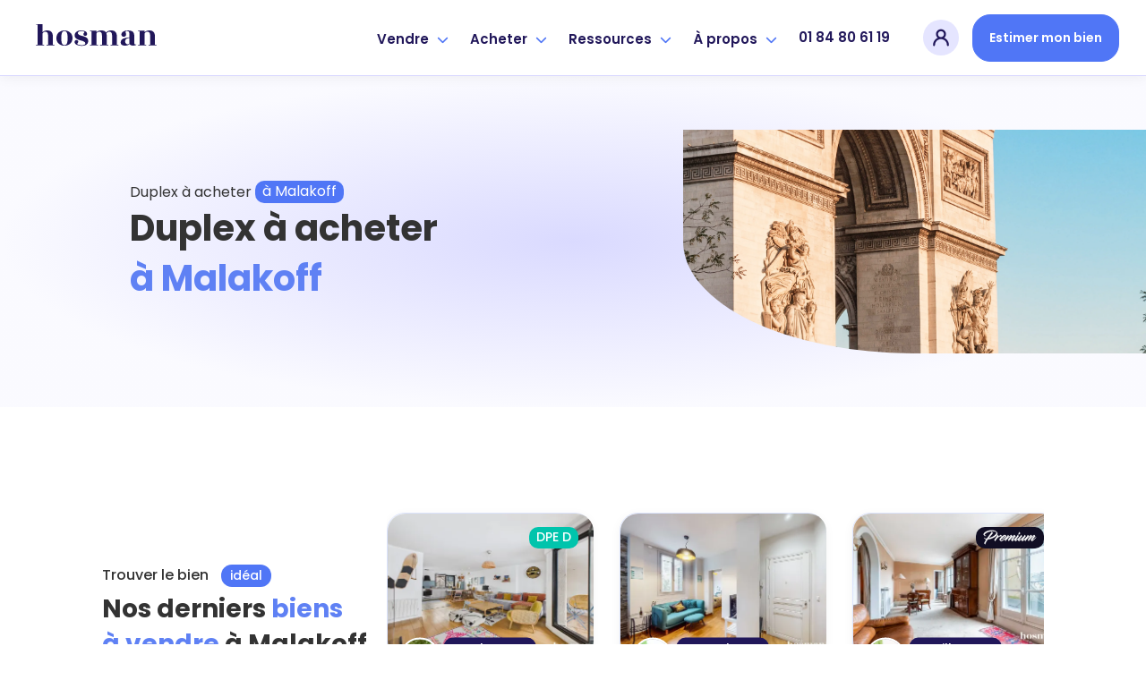

--- FILE ---
content_type: text/html; charset=utf-8
request_url: https://www.hosman.co/t/achat-duplex-malakoff
body_size: 41979
content:
<!DOCTYPE html> <html lang=fr> <head> <script>
  window.addEventListener('load', function() {
    (function (w, d, s, l, i) {
      w[l] = w[l] || [];
      w[l].push({ 'gtm.start': new Date().getTime(), event: 'gtm.js' });
      var f = d.getElementsByTagName(s)[0], j = d.createElement(s), dl = l != 'dataLayer' ? '&l=' + l : '';
      j.async = true;
      j.src = 'https://www.googletagmanager.com/gtm.js?id=' + i + dl;
      f.parentNode.insertBefore(j, f);
    })(window, document, 'script', 'dataLayer', 'GTM-NGQZT4X');
  });
</script> <meta charset=UTF-8> <meta name=viewport content='width=device-width, initial-scale=1, maximum-scale=1, shrink-to-fit=no'> <title>Achat duplex à Malakoff : trouvez votre futur logement en ligne.</title> <meta name=description content="Découvrez Hosman, l'agence immobilière innovante à Malakoff. Frais réduits fixe, estimation gratuite en 5 minutes et accompagnement par nos experts dédiés."> <meta name=robots content="index, follow"> <meta property='og:title' content="Achat duplex à Malakoff : trouvez votre futur logement en ligne."/> <meta property='og:type' content=website /> <meta property='og:url' content="https://www.hosman.co/t/achat-duplex-malakoff"/> <meta property='og:image' content="https://www.hosman.co/assets/meta-image-d05336dda2c4fb40c318d3d09fb40a9df76fa64d8db023eab988444520f22b28.jpg"/> <meta property='og:description' content="Découvrez Hosman, l'agence immobilière innovante à Malakoff. Frais réduits fixe, estimation gratuite en 5 minutes et accompagnement par nos experts dédiés."/> <meta property='og:site_name' content="Achat duplex à Malakoff : trouvez votre futur logement en ligne."/> <meta name='twitter:card' content=summary_large_image> <meta name='twitter:site' content="@hosman_co"> <meta name='twitter:title' content="Achat duplex à Malakoff : trouvez votre futur logement en ligne."> <meta name='twitter:description' content="Découvrez Hosman, l'agence immobilière innovante à Malakoff. Frais réduits fixe, estimation gratuite en 5 minutes et accompagnement par nos experts dédiés."> <meta name='twitter:creator' content="@hosman_co"> <meta name='twitter:image:src' content="https://www.hosman.co/assets/meta-image-d05336dda2c4fb40c318d3d09fb40a9df76fa64d8db023eab988444520f22b28.jpg"> <meta name=msapplication-config content=none /> <link rel=canonical href="https://www.hosman.co/t/achat-duplex-malakoff"> <meta name=csrf-param content=authenticity_token /> <meta name=csrf-token content=W2d2qJphb1sWt9vR66lfgwh_oX2ygX7SWnoZXEM8K2jrVFOGpaHAHd-zLMQ2zRLIHiDo7JJzY1pt7hAUUr9M6A /> <meta name=action-cable-url content="wss://www.hosman.co/cable"/> <link rel=icon type="image/png" href="/assets/favicons/favicon-16x16-0efedec171a129dd9359d6c59af3a7a15f9e55bc06570d20a69b09e40393150d.png" sizes=16x16 /> <link rel=icon type="image/png" href="/assets/favicons/favicon-32x32-952d47b81a6b0ebd55b6eaf69f790b09cf3e0aac3f4629de6e17d5bb9d27e987.png" sizes=32x32 /> <link rel=icon type="image/png" href="/assets/favicons/apple-touch-icon-7f3f6c9c835ab8286c03d3fe2860258521e3054296b1fcd32d93dc7374ca3969.png" sizes=180x180 /> <link href='https://fonts.googleapis.com/css?family=Open+Sans:400,300,600&display=swap' rel=stylesheet media=screen rel=preload as=style onload='this.onload=null'> <link href='https://fonts.googleapis.com/css?family=Nanum+Pen+Script&display=swap' rel=stylesheet media=screen rel=preload as=style onload='this.onload=null'> <link href='https://fonts.googleapis.com/css2?family=Mr+Dafoe&display=swap' rel=stylesheet media=screen rel=preload as=style onload='this.onload=null'> <link rel=stylesheet href="/assets/application-a6a34e5ec674667e92bf00cd17703c05a2e5678bda083440db9ee33a426b5343.css" media=screen data-turbo-track=reload /> <script src='https://kit.fontawesome.com/1677ae5c03.js' crossorigin=anonymous async defer></script> </head> <body class=vesta-bg-white> <noscript>JavaScript est désactivé sur votre navigateur, pour une expérience optimale sur notre site, veuillez activer son utilisation.</noscript> <noscript><iframe sandbox='allow-scripts allow-pointer-lock' src='https://www.googletagmanager.com/ns.html?id=GTM-NGQZT4X' height=0 width=0 style='display:none;visibility:hidden'></iframe></noscript> <div data-controller=application--burger-menu data-application--burger-menu-target=navbarContainer> <nav class="vesta-navbar-mobile-container "> <div class=vesta-display-desktop> <div class='vesta-flex-row-center vesta-gap-10'> <a aria-label=hosman-logo class=vesta-hosman-logo href="/"> <svg width=155 viewBox="0 0 148 36" fill=none xmlns="http://www.w3.org/2000/svg"> <path fill-rule=evenodd clip-rule=evenodd d="M27.7218 28.4625H29.4295V29.1375H20.891V28.4625H22.5987V19.0125C22.5987 17.415 22.3596 16.2788 21.8815 15.6038C21.4033 14.9288 20.6861 14.5913 19.7298 14.5913C18.4319 14.5913 17.3959 15.2663 16.6218 16.6163V28.4625H18.3295V29.1375H9.79102V28.4625H11.4987V7.20002H9.79102V6.52502H16.6218V15.3675C17.0544 14.76 17.7261 14.2538 18.6369 13.8488C19.5476 13.4438 20.5495 13.2413 21.6424 13.2413C25.6953 13.2413 27.7218 15.4125 27.7218 19.755V28.4625ZM40.0513 28.8C41.2809 28.8 42.1575 28.2263 42.6812 27.0788C43.2049 25.9313 43.4667 24.0357 43.4667 21.3919C43.4667 18.7481 43.2049 16.8469 42.6812 15.6881C42.1575 14.5294 41.2809 13.95 40.0513 13.95C38.8218 13.95 37.9566 14.5294 37.4556 15.6881C36.9547 16.8469 36.7042 18.7538 36.7042 21.4088C36.7042 24.0638 36.9547 25.9594 37.4556 27.0956C37.9566 28.2319 38.8218 28.8 40.0513 28.8ZM34.1086 27.3825C32.3553 25.9875 31.4787 24.0075 31.4787 21.4425C31.4787 20.07 31.7349 18.8438 32.2472 17.7638C32.7595 16.6838 33.4425 15.8288 34.2964 15.1988C35.1503 14.5688 36.0667 14.0907 37.0458 13.7644C38.0249 13.4381 39.0267 13.275 40.0513 13.275C41.0759 13.275 42.0835 13.4381 43.0739 13.7644C44.0644 14.0907 44.9865 14.5688 45.8404 15.1988C46.6942 15.8288 47.383 16.6838 47.9067 17.7638C48.4304 18.8438 48.6922 20.0588 48.6922 21.4088C48.6922 22.7588 48.4304 23.9625 47.9067 25.02C47.383 26.0775 46.6886 26.9213 45.8233 27.5513C44.0929 28.8338 42.1461 29.475 39.983 29.475C37.8199 29.475 35.8618 28.7775 34.1086 27.3825ZM58.7676 28.8675C61.1356 28.8675 62.3196 28.2263 62.3196 26.9438C62.3196 26.2238 61.9098 25.6332 61.0901 25.1719C60.2704 24.7106 59.2799 24.3338 58.1187 24.0413C56.9575 23.7488 55.8133 23.4113 54.6862 23.0288C53.5592 22.6463 52.6256 22.0388 51.8856 21.2063C51.1456 20.3738 50.8439 19.2825 50.9806 17.9325C51.1172 16.5825 51.8173 15.4688 53.081 14.5913C54.3447 13.7138 55.9044 13.275 57.7601 13.275C59.6158 13.275 61.1129 13.5675 62.2513 14.1525C63.3898 14.7375 64.0273 15.525 64.1639 16.515C64.255 17.1225 64.1582 17.685 63.8736 18.2025C63.589 18.72 63.1222 18.99 62.4733 19.0125C61.8244 19.035 61.2893 18.8663 60.8681 18.5063C60.4469 18.1463 60.2476 17.73 60.2704 17.2575C60.2932 16.785 60.4753 16.3632 60.8169 15.9919C61.1584 15.6206 61.3292 15.3225 61.3292 15.0975C61.3292 14.715 60.9592 14.4282 60.2192 14.2369C59.4792 14.0456 58.6253 13.95 57.6576 13.95C56.6899 13.95 55.8987 14.1638 55.2839 14.5913C54.6692 15.0188 54.3618 15.5475 54.3618 16.1775C54.3618 16.8075 54.7432 17.3475 55.5059 17.7975C56.2687 18.2475 57.1965 18.6131 58.2895 18.8944C59.3824 19.1757 60.4696 19.4906 61.5512 19.8394C62.6327 20.1882 63.5549 20.745 64.3176 21.51C65.0804 22.275 65.4618 23.2425 65.4618 24.4125C65.4618 25.965 64.9039 27.2081 63.7882 28.1419C62.6725 29.0757 60.9876 29.5425 58.7335 29.5425C56.4793 29.5425 54.6521 29.205 53.2518 28.53C51.8515 27.855 51.083 26.9888 50.9464 25.9313C50.8553 25.3238 50.9578 24.7613 51.2538 24.2438C51.5498 23.7263 52.0166 23.4563 52.6541 23.4338C53.2916 23.4113 53.821 23.58 54.2422 23.94C54.6635 24.3 54.8627 24.7163 54.8399 25.1888C54.8172 25.6613 54.635 26.0831 54.2935 26.4544C53.9519 26.8257 53.7812 27.1238 53.7812 27.3488C53.7812 27.7988 54.3105 28.1644 55.3693 28.4456C56.4281 28.7269 57.5609 28.8675 58.7676 28.8675ZM95.9953 28.4625H97.703V29.1375H89.1646V28.4625H90.8722V19.0125C90.8722 17.415 90.6332 16.2788 90.155 15.6038C89.6769 14.9288 88.9596 14.5913 88.0033 14.5913C87.4569 14.5913 86.8876 14.7488 86.2956 15.0638C85.7036 15.3788 85.2141 15.8175 84.827 16.38C85.1002 17.19 85.2369 18.315 85.2369 19.755V28.4625H86.9446V29.1375H78.0646V28.4625H80.1138V19.0125C80.1138 17.415 79.8747 16.2788 79.3966 15.6038C78.9184 14.9288 78.2012 14.5913 77.2449 14.5913C75.947 14.5913 74.911 15.2663 74.1369 16.6163V28.4625H75.8446V29.1375H67.3061V28.4625H69.0138V14.2875H67.3061V13.6125H74.1369V15.3675C74.5695 14.7825 75.2469 14.2819 76.169 13.8656C77.0912 13.4494 78.0873 13.2413 79.1575 13.2413C81.867 13.2413 83.6316 13.995 84.4513 15.5025C85.0433 14.7825 85.8289 14.2257 86.8079 13.8319C87.787 13.4381 88.823 13.2413 89.9159 13.2413C93.9689 13.2413 95.9953 15.4125 95.9953 19.755V28.4625ZM115.361 29.0531C114.723 29.2219 113.983 29.3063 113.141 29.3063C111.273 29.3063 110.101 28.755 109.623 27.6525C108.484 28.8225 106.742 29.4075 104.397 29.4075C103.145 29.4075 102.115 29.1207 101.306 28.5469C100.498 27.9731 100.094 27.1238 100.094 25.9988C100.094 24.4913 100.686 23.3269 101.87 22.5056C103.054 21.6844 105.126 21.105 108.086 20.7675L109.452 20.5988V18.945C109.452 16.9875 109.304 15.6713 109.008 14.9963C108.712 14.3213 108.126 13.9838 107.249 13.9838C106.372 13.9838 105.809 14.1019 105.558 14.3381C105.308 14.5744 105.217 14.8444 105.285 15.1481C105.353 15.4519 105.467 15.8513 105.627 16.3463C105.786 16.8413 105.866 17.235 105.866 17.5275C105.866 18.225 105.621 18.8156 105.131 19.2994C104.642 19.7832 104.05 20.025 103.355 20.025C102.661 20.025 102.063 19.7832 101.562 19.2994C101.061 18.8156 100.811 18.225 100.811 17.5275C100.811 16.38 101.409 15.3957 102.604 14.5744C103.799 13.7531 105.587 13.3425 107.966 13.3425C110.346 13.3425 112.042 13.8038 113.055 14.7263C114.068 15.6488 114.575 17.28 114.575 19.62V25.695C114.575 26.8875 114.723 27.6356 115.019 27.9394C115.315 28.2432 115.861 28.305 116.658 28.125V28.4625C116.431 28.6875 115.998 28.8844 115.361 29.0531ZM105.797 27.2981C106.321 27.7594 106.93 27.99 107.625 27.99C108.319 27.99 108.928 27.6525 109.452 26.9775V21.24L108.222 21.4088C107.175 21.5438 106.327 21.9375 105.678 22.59C105.029 23.2425 104.75 24.1538 104.841 25.3238C104.955 26.1788 105.274 26.8369 105.797 27.2981ZM136.638 28.4625H138.346V29.1375H129.808V28.4625H131.515V19.0125C131.515 17.415 131.276 16.2788 130.798 15.6038C130.32 14.9288 129.603 14.5913 128.646 14.5913C127.349 14.5913 126.313 15.2663 125.538 16.6163V28.4625H127.246V29.1375H118.708V28.4625H120.415V14.2875H118.708V13.6125H125.538V15.3675C125.971 14.7825 126.648 14.2819 127.571 13.8656C128.493 13.4494 129.489 13.2413 130.559 13.2413C134.612 13.2413 136.638 15.4125 136.638 19.755V28.4625Z" fill="#21175A"/> </svg> </a> </div> </div> <div class=vesta-display-mobile> <a aria-label=hosman-logo class=vesta-hosman-logo href="/"> <svg width=130 viewBox="0 0 148 36" fill=none xmlns="http://www.w3.org/2000/svg"> <path fill-rule=evenodd clip-rule=evenodd d="M27.7215 28.4625H29.4292V29.1375H20.8908V28.4625H22.5985V19.0125C22.5985 17.415 22.3594 16.2788 21.8812 15.6038C21.4031 14.9288 20.6859 14.5913 19.7295 14.5913C18.4317 14.5913 17.3957 15.2663 16.6215 16.6163V28.4625H18.3292V29.1375H9.79077V28.4625H11.4985V7.20002H9.79077V6.52502H16.6215V15.3675C17.0542 14.76 17.7258 14.2538 18.6366 13.8488C19.5474 13.4438 20.5492 13.2413 21.6422 13.2413C25.6951 13.2413 27.7215 15.4125 27.7215 19.755V28.4625ZM40.0511 28.8C41.2806 28.8 42.1572 28.2263 42.6809 27.0788C43.2046 25.9313 43.4665 24.0357 43.4665 21.3919C43.4665 18.7481 43.2046 16.8469 42.6809 15.6881C42.1572 14.5294 41.2806 13.95 40.0511 13.95C38.8215 13.95 37.9563 14.5294 37.4554 15.6881C36.9545 16.8469 36.704 18.7538 36.704 21.4088C36.704 24.0638 36.9545 25.9594 37.4554 27.0956C37.9563 28.2319 38.8215 28.8 40.0511 28.8ZM34.1083 27.3825C32.3551 25.9875 31.4785 24.0075 31.4785 21.4425C31.4785 20.07 31.7346 18.8438 32.2469 17.7638C32.7592 16.6838 33.4423 15.8288 34.2962 15.1988C35.15 14.5688 36.0665 14.0907 37.0455 13.7644C38.0246 13.4381 39.0265 13.275 40.0511 13.275C41.0757 13.275 42.0832 13.4381 43.0737 13.7644C44.0642 14.0907 44.9863 14.5688 45.8402 15.1988C46.694 15.8288 47.3828 16.6838 47.9065 17.7638C48.4302 18.8438 48.692 20.0588 48.692 21.4088C48.692 22.7588 48.4302 23.9625 47.9065 25.02C47.3828 26.0775 46.6883 26.9213 45.8231 27.5513C44.0926 28.8338 42.1459 29.475 39.9828 29.475C37.8197 29.475 35.8615 28.7775 34.1083 27.3825ZM58.7674 28.8675C61.1354 28.8675 62.3194 28.2263 62.3194 26.9438C62.3194 26.2238 61.9095 25.6332 61.0898 25.1719C60.2702 24.7106 59.2797 24.3338 58.1185 24.0413C56.9572 23.7488 55.8131 23.4113 54.686 23.0288C53.5589 22.6463 52.6254 22.0388 51.8854 21.2063C51.1454 20.3738 50.8437 19.2825 50.9803 17.9325C51.1169 16.5825 51.8171 15.4688 53.0808 14.5913C54.3445 13.7138 55.9041 13.275 57.7598 13.275C59.6156 13.275 61.1126 13.5675 62.2511 14.1525C63.3895 14.7375 64.0271 15.525 64.1637 16.515C64.2548 17.1225 64.158 17.685 63.8734 18.2025C63.5888 18.72 63.122 18.99 62.4731 19.0125C61.8242 19.035 61.2891 18.8663 60.8678 18.5063C60.4466 18.1463 60.2474 17.73 60.2702 17.2575C60.2929 16.785 60.4751 16.3632 60.8166 15.9919C61.1582 15.6206 61.3289 15.3225 61.3289 15.0975C61.3289 14.715 60.9589 14.4282 60.2189 14.2369C59.4789 14.0456 58.6251 13.95 57.6574 13.95C56.6897 13.95 55.8985 14.1638 55.2837 14.5913C54.6689 15.0188 54.3615 15.5475 54.3615 16.1775C54.3615 16.8075 54.7429 17.3475 55.5057 17.7975C56.2685 18.2475 57.1963 18.6131 58.2892 18.8944C59.3822 19.1757 60.4694 19.4906 61.5509 19.8394C62.6325 20.1882 63.5546 20.745 64.3174 21.51C65.0802 22.275 65.4615 23.2425 65.4615 24.4125C65.4615 25.965 64.9037 27.2081 63.788 28.1419C62.6723 29.0757 60.9874 29.5425 58.7332 29.5425C56.4791 29.5425 54.6519 29.205 53.2515 28.53C51.8512 27.855 51.0828 26.9888 50.9462 25.9313C50.8551 25.3238 50.9575 24.7613 51.2535 24.2438C51.5495 23.7263 52.0163 23.4563 52.6538 23.4338C53.2914 23.4113 53.8208 23.58 54.242 23.94C54.6632 24.3 54.8625 24.7163 54.8397 25.1888C54.8169 25.6613 54.6348 26.0831 54.2932 26.4544C53.9517 26.8257 53.7809 27.1238 53.7809 27.3488C53.7809 27.7988 54.3103 28.1644 55.3691 28.4456C56.4279 28.7269 57.5606 28.8675 58.7674 28.8675ZM95.9951 28.4625H97.7028V29.1375H89.1643V28.4625H90.872V19.0125C90.872 17.415 90.6329 16.2788 90.1548 15.6038C89.6766 14.9288 88.9594 14.5913 88.0031 14.5913C87.4566 14.5913 86.8874 14.7488 86.2954 15.0638C85.7034 15.3788 85.2138 15.8175 84.8268 16.38C85.1 17.19 85.2366 18.315 85.2366 19.755V28.4625H86.9443V29.1375H78.0643V28.4625H80.1135V19.0125C80.1135 17.415 79.8745 16.2788 79.3963 15.6038C78.9182 14.9288 78.2009 14.5913 77.2446 14.5913C75.9468 14.5913 74.9108 15.2663 74.1366 16.6163V28.4625H75.8443V29.1375H67.3058V28.4625H69.0135V14.2875H67.3058V13.6125H74.1366V15.3675C74.5692 14.7825 75.2466 14.2819 76.1688 13.8656C77.0909 13.4494 78.0871 13.2413 79.1572 13.2413C81.8668 13.2413 83.6314 13.995 84.4511 15.5025C85.0431 14.7825 85.8286 14.2257 86.8077 13.8319C87.7868 13.4381 88.8228 13.2413 89.9157 13.2413C93.9686 13.2413 95.9951 15.4125 95.9951 19.755V28.4625ZM115.36 29.0531C114.723 29.2219 113.983 29.3063 113.14 29.3063C111.273 29.3063 110.101 28.755 109.622 27.6525C108.484 28.8225 106.742 29.4075 104.397 29.4075C103.145 29.4075 102.114 29.1207 101.306 28.5469C100.498 27.9731 100.094 27.1238 100.094 25.9988C100.094 24.4913 100.686 23.3269 101.87 22.5056C103.054 21.6844 105.126 21.105 108.086 20.7675L109.452 20.5988V18.945C109.452 16.9875 109.304 15.6713 109.008 14.9963C108.712 14.3213 108.125 13.9838 107.249 13.9838C106.372 13.9838 105.809 14.1019 105.558 14.3381C105.308 14.5744 105.217 14.8444 105.285 15.1481C105.353 15.4519 105.467 15.8513 105.626 16.3463C105.786 16.8413 105.866 17.235 105.866 17.5275C105.866 18.225 105.621 18.8156 105.131 19.2994C104.642 19.7832 104.05 20.025 103.355 20.025C102.661 20.025 102.063 19.7832 101.562 19.2994C101.061 18.8156 100.811 18.225 100.811 17.5275C100.811 16.38 101.408 15.3957 102.604 14.5744C103.799 13.7531 105.587 13.3425 107.966 13.3425C110.345 13.3425 112.042 13.8038 113.055 14.7263C114.068 15.6488 114.575 17.28 114.575 19.62V25.695C114.575 26.8875 114.723 27.6356 115.019 27.9394C115.315 28.2432 115.861 28.305 116.658 28.125V28.4625C116.43 28.6875 115.998 28.8844 115.36 29.0531ZM105.797 27.2981C106.321 27.7594 106.93 27.99 107.624 27.99C108.319 27.99 108.928 27.6525 109.452 26.9775V21.24L108.222 21.4088C107.175 21.5438 106.327 21.9375 105.678 22.59C105.029 23.2425 104.75 24.1538 104.841 25.3238C104.955 26.1788 105.274 26.8369 105.797 27.2981ZM136.638 28.4625H138.346V29.1375H129.807V28.4625H131.515V19.0125C131.515 17.415 131.276 16.2788 130.798 15.6038C130.32 14.9288 129.602 14.5913 128.646 14.5913C127.348 14.5913 126.312 15.2663 125.538 16.6163V28.4625H127.246V29.1375H118.707V28.4625H120.415V14.2875H118.707V13.6125H125.538V15.3675C125.971 14.7825 126.648 14.2819 127.57 13.8656C128.492 13.4494 129.489 13.2413 130.559 13.2413C134.612 13.2413 136.638 15.4125 136.638 19.755V28.4625Z" fill=white /> </svg> </a> </div> <div class=vesta-flex-row-center> <div class=vesta-margin-r-20> <div class='vesta-avatar-menu-container vesta-menu' data-controller=application--navbar data-action="click->application--navbar#toggleDropdownMobile " data-application--navbar-dropdown-type-value=avatar-mobile> <div class='vesta-profile-pic-container vesta-menu-item'> <div class=ellipse> <a title="Se connecter" class=vesta-flex href="/users/sign_in"> <img width=20 height=20 class=icon-avatar alt="mon compte" ssl_detected=true src="https://res.cloudinary.com/vesta-home/image/upload/v1649266979/assets/revamp/icons/avatar-menu.svg"/> </a> </div> </div> </div> </div> <input class=checkbox type=checkbox name="" id="" data-action='click->application--burger-menu#toggle'/> <div class=hamburger-lines> <span class='line line1'></span> <span class='line line2'></span> <span class='line line3'></span> </div> </div> </nav> <div class=fake-navbar></div> <div class=vesta-mobile-menu-container data-application--burger-menu-target=burgerMenu> <div class=dropdowns-container data-controller=application--accordion> <div class=dropdown-container data-application--accordion-target=accordion data-action='click->application--accordion#toggle'> <div class=typo-h3>Vendre</div> <div><i class='fas fa-chevron-right' aria-hidden=true></i></div> </div> <div class=panel> <div class='vesta-menu-option-container vesta-cursor-pointer' onclick="window.location.href='/vendre';"> <div class=vesta-badge-emote> <img width=26 height=26 alt=emoji_house_with_garden ssl_detected=true src="https://res.cloudinary.com/vesta-home/image/upload/v1649258608/assets/revamp/emojis/house-with-garden.svg"/> </div> <div class=vesta-menu-text-content> <div class=typo-h4> L&#39;offre vendeur </div> <span class=typo-caption>Vendez avec Hosman</span> </div> </div> <div class='vesta-menu-option-container vesta-cursor-pointer' onclick="window.location.href='/premium';"> <div class=vesta-badge-emote> <img width=26 height=26 alt=emoji_star ssl_detected=true src="https://res.cloudinary.com/vesta-home/image/upload/v1663924394/assets/revamp/joypixels/nature/glowing-star.svg"/> </div> <div class=vesta-menu-text-content> <div class=typo-h4> <span class='typo-h4 vesta-flex-row-start vesta-align-items-center vesta-gap-5'> L&#39;offre <svg xmlns="http://www.w3.org/2000/svg" width=71 height=19 viewBox="0 0 100 28" fill=none> <path d="M8.98071 17.7593C11.4156 17.6543 14.8071 16.8352 17.8508 15.4491C21.9815 13.58 26.4817 10.6817 26.5687 7.93053C26.7643 2.65913 20.764 1 16.2203 1C8.65461 1 1.15418 4.46527 1.00199 8.7496C0.958514 9.61066 1.63247 10.4297 2.39338 10.8708C3.19777 11.3118 4.06739 11.4588 5.24137 11.4588C5.54573 11.4588 5.6327 11.2488 5.17615 11.1648C4.21957 10.9968 2.676 10.4717 2.69774 9.58966C2.80645 6.81745 11.4374 2.05008 18.6117 2.55412C22.8511 2.84814 24.9599 3.94023 24.8947 5.78837C24.7642 9.90469 16.916 14.063 10.5025 15.7431C12.5896 13.0549 14.1332 11.1228 15.5028 9.56866C17.1768 7.67851 18.1334 6.41842 18.1334 6.1454C18.1552 5.34734 16.3942 3.83522 15.8289 3.83522C15.7637 3.83522 15.742 3.85622 15.742 3.87722C15.8724 3.98223 15.9159 4.12924 15.9159 4.38126C15.8724 5.32633 14.7637 6.50242 13.1766 8.49758C11.0678 11.1438 8.95897 13.958 7.15452 16.4152C6.56753 16.4782 5.98054 16.5202 5.45877 16.5202C3.91521 16.5202 2.78471 16.0582 2.26294 15.0921C2.11075 14.7981 1.95857 15.0501 2.04553 15.2601C2.30642 16.0582 2.98037 16.8352 4.21957 17.2763C4.69786 17.4653 5.21963 17.6333 6.24143 17.7383C4.78482 19.9015 2.95863 23.3247 2.48034 24.6268C2.43686 24.7948 2.39338 24.9628 2.39338 25.0889C2.3499 26.2019 3.89347 27 4.17609 27C4.21957 27 4.28479 26.979 4.28479 26.958C4.19783 26.895 4.15435 26.79 4.15435 26.601C4.21957 25.0889 6.24143 21.2876 8.98071 17.7593Z" fill="#110E24"></path> <path d="M28.3507 13.937C29.9378 12.6349 31.2639 12.1309 32.5249 11.9838C33.0901 11.9208 33.5249 12.1309 33.6988 12.3619C33.7858 12.5509 33.8728 12.7819 33.851 12.9919C34.1554 12.7189 34.2858 11.8998 34.3293 11.6268C34.438 10.6187 33.7423 9.50566 33.3075 9.58966C32.3292 9.79968 29.7638 11.9208 28.5464 12.9919C27.9376 13.559 27.3289 14.126 26.8071 14.7141C27.9159 13.2859 28.8507 12.1099 28.8725 11.8578C28.8942 11.5638 28.6116 10.8288 27.6333 10.1777C27.1115 9.82068 26.6767 9.90469 26.6332 9.92569C27.0028 10.1147 26.6767 10.9128 26.1549 11.7318C25.5679 12.5299 24.0461 14.63 23.1548 15.8901L22.0025 17.5073C21.6112 18.1163 21.3068 18.5994 21.1764 18.9774C20.9372 19.6074 22.5243 20.8675 22.7417 20.9095C22.9374 20.9515 23.1548 20.8675 23.0026 20.7415C22.9374 20.6365 23.0895 20.1535 23.5244 19.4184C24.4157 17.8223 26.0897 15.8061 28.3507 13.937Z" fill="#110E24"></path> <path d="M36.6468 11.3748C34.9945 12.4459 33.0379 14.189 31.9074 15.7851C31.2334 16.7302 30.8204 17.6543 30.7986 18.4103C30.7769 19.4394 32.7987 21.1406 33.8205 21.1406C35.9076 21.1406 41.2992 17.2132 44.2777 14.147C44.3646 14.063 44.0603 13.895 43.9733 13.958C40.734 16.5622 37.1903 18.4733 34.9293 19.4394C34.6249 19.5654 34.0162 19.7964 33.4727 19.7754C33.1466 19.7754 32.9292 19.6494 32.9509 19.3344C33.0162 18.8934 33.3205 17.9063 34.1466 16.7932C37.9947 16.7722 43.2994 13.3069 43.3428 12.2569C43.3863 11.1858 41.8862 9.79968 40.6253 9.79968C39.56 9.79968 38.1686 10.4297 36.6468 11.3748ZM41.9297 10.9968C42.0819 11.1018 41.2558 12.4669 39.7991 13.517C38.3208 14.588 36.299 15.9111 34.6249 16.2472C36.8207 13.79 40.2774 10.9968 41.9297 10.9968Z" fill="#110E24"></path> <path d="M40.5517 18.9774C40.4212 19.6074 41.8126 20.8675 42.03 20.9095C42.2257 20.9515 42.4865 20.8045 42.2909 20.7415C42.2691 20.7415 42.2691 20.7415 42.2474 20.7205C41.7039 20.4685 45.5737 16.4782 47.5521 14.588C49.987 12.2149 51.7479 11.0388 52.1828 10.8498C50.7914 13.2019 47.1172 17.2973 46.639 18.9774C46.465 19.6074 47.9869 20.8675 48.226 20.9095C48.4217 20.9515 48.6608 20.8045 48.4869 20.7415C48.4217 20.7205 48.4217 20.6785 48.3999 20.6155C48.6608 19.5654 51.7045 16.4152 53.5524 14.609C55.9004 12.2989 57.5744 11.0808 58.0961 10.8498C56.9874 12.5719 52.9654 17.2553 52.4002 18.6834C52.3784 18.7464 52.3567 18.8304 52.3567 18.8934C52.2697 19.6914 53.7915 21.0985 54.5959 21.0985C55.2481 21.0985 57.8135 18.7044 59.2049 17.3183C60.5093 16.0162 61.6616 14.7141 62.1616 14.126C62.2486 13.979 62.0311 13.811 61.879 13.958C58.9875 16.6882 55.4873 19.5444 55.009 19.5444C54.9438 19.5444 54.922 19.5024 54.922 19.4394C54.9438 18.6624 57.2048 15.7431 57.9874 14.8821C58.7918 13.895 60.2919 12.2149 60.2919 12.2149C60.3137 12.1729 60.3354 12.1309 60.3354 12.0889C60.3789 11.8158 60.0528 11.2278 59.531 10.6607C59.2266 10.3457 58.6614 9.92569 58.2483 9.92569C58.1831 9.92569 58.1396 9.94669 58.1179 9.94669C57.1396 10.1987 54.0089 13.2229 53.1393 14.084C52.0958 15.1341 50.9653 16.3522 50.0522 17.4653C50.6609 16.6252 51.3566 15.7011 52.0958 14.8191C52.9219 13.832 54.422 12.1519 54.422 12.1519C54.4438 12.1099 54.4655 12.0679 54.4655 12.0258C54.509 11.7318 54.1177 10.9758 53.3785 10.3877C52.9002 9.96769 52.3567 9.90469 52.248 9.90469C51.4436 9.90469 48.0303 13.1599 47.139 14.063C46.1607 15.0291 45.0954 16.1422 44.2475 17.1712C45.965 14.8821 48.1825 12.2569 48.2043 11.8578C48.2043 11.5008 47.8564 10.8078 47.0085 10.1987C46.5085 9.82068 46.0302 9.92569 46.052 9.92569C46.4216 10.1147 46.0955 10.9128 45.5737 11.7318C43.8127 14.273 40.8125 17.8013 40.5517 18.9774Z" fill="#110E24"></path> <path d="M65.2689 13.1809C65.7906 12.4879 66.2254 11.8368 66.2254 11.6688C66.2472 11.1438 65.508 10.3667 65.0949 10.0937C64.5297 9.65267 64.0949 9.75768 64.0731 9.75768C64.2036 9.82068 64.2471 9.92569 64.2253 10.0937C64.2253 10.4507 63.9644 10.9968 63.5514 11.5638C61.5078 14.483 59.3555 17.1712 58.7033 18.7254C58.6598 18.8304 58.6163 18.9564 58.6163 19.0614C58.5728 19.7754 59.9859 21.0985 60.6816 21.0985C61.2904 21.0985 63.8557 18.7674 65.2906 17.3183C66.7037 15.8691 67.7473 14.7141 68.2473 14.105C68.356 13.958 68.0951 13.811 67.9429 13.958C65.0949 16.6672 61.5512 19.5444 61.1382 19.5444C61.0512 19.5444 61.0295 19.5024 61.0295 19.4394C61.0512 19.0194 61.9643 17.5073 63.0731 16.0162C63.921 14.8821 64.6819 13.916 65.2689 13.1809ZM66.4211 8.89661C66.5081 8.8546 68.5734 7.32149 68.9865 6.75444C69.0299 6.69144 69.0517 6.67044 69.0517 6.62843C69.0734 6.31341 68.7038 5.43134 67.7473 4.8433C67.1385 4.48627 66.7255 4.54927 66.7472 4.54927C66.9429 4.63328 67.0081 4.8433 67.0081 5.07431C66.9646 5.93538 66.4428 7.23748 65.6602 8.66559C65.595 8.7916 66.0732 9.10662 66.4211 8.89661Z" fill="#110E24"></path> <path d="M79.1891 12.1309C79.1891 12.0889 79.2109 12.0469 79.2109 12.0048C79.2544 11.7108 78.95 10.8918 77.9934 10.1777C77.4717 9.77868 76.9716 9.84168 76.9934 9.84168C77.1238 9.90469 77.1673 10.0097 77.1456 10.1777C77.1673 10.7237 76.7325 11.3538 76.3846 11.7738C74.8628 13.622 67.9276 19.4814 67.2319 19.4814C67.1232 19.4814 67.0798 19.3554 67.0798 19.2714C67.1015 18.8514 68.319 16.9822 69.993 14.9451C70.8191 13.958 72.3844 12.2779 72.3844 12.2779C72.4062 12.2359 72.4279 12.1939 72.4279 12.1519C72.4714 11.8578 72.3192 11.1438 71.1887 10.1777C70.7104 9.73667 70.2321 9.86268 70.1886 9.88368C70.406 9.92569 70.6017 10.0517 70.5147 10.3457C70.4278 10.6817 70.0365 11.2488 69.6669 11.6898C67.4059 14.609 64.797 17.8223 64.7535 18.5994C64.7318 19.6074 66.2971 21.0775 67.1667 21.0775C67.1667 21.0775 67.1667 21.0775 67.2319 21.0565C68.4494 20.4265 71.58 17.3183 74.1236 14.6931C73.0149 16.1422 71.3844 18.2423 71.3626 18.9144C71.3191 19.7124 72.667 21.0985 73.4714 21.0985C74.1019 21.0985 76.6673 18.7674 78.0804 17.3183C79.537 15.8691 80.5805 14.7141 81.0588 14.105C81.1675 13.958 80.9284 13.811 80.7762 13.958C77.9065 16.6672 74.3628 19.5444 73.9062 19.5444C73.8193 19.5444 73.7975 19.5024 73.7975 19.4394C73.841 18.9984 76.3412 15.4491 78.2543 13.1599C78.7761 12.5509 79.1891 12.1309 79.1891 12.1309Z" fill="#110E24"></path> <path d="M77.3702 18.9774C77.2397 19.6074 78.6311 20.8675 78.8485 20.9095C79.0442 20.9515 79.3051 20.8045 79.1094 20.7415C79.0877 20.7415 79.0877 20.7415 79.0659 20.7205C78.5224 20.4685 82.3922 16.4782 84.3706 14.588C86.8055 12.2149 88.5665 11.0388 89.0013 10.8498C87.6099 13.2019 83.9358 17.2973 83.4575 18.9774C83.2836 19.6074 84.8054 20.8675 85.0445 20.9095C85.2402 20.9515 85.4793 20.8045 85.3054 20.7415C85.2402 20.7205 85.2402 20.6785 85.2185 20.6155C85.4793 19.5654 88.523 16.4152 90.3709 14.609C92.7189 12.2989 94.3929 11.0808 94.9147 10.8498C93.8059 12.5719 89.7839 17.2553 89.2187 18.6834C89.1969 18.7464 89.1752 18.8304 89.1752 18.8934C89.0882 19.6914 90.6101 21.0985 91.4145 21.0985C92.0667 21.0985 94.632 18.7044 96.0234 17.3183C97.3279 16.0162 98.4801 14.7141 98.9801 14.126C99.0671 13.979 98.8497 13.811 98.6975 13.958C95.806 16.6882 92.3058 19.5444 91.8275 19.5444C91.7623 19.5444 91.7406 19.5024 91.7406 19.4394C91.7623 18.6624 94.0233 15.7431 94.806 14.8821C95.6104 13.895 97.1104 12.2149 97.1104 12.2149C97.1322 12.1729 97.1539 12.1309 97.1539 12.0889C97.1974 11.8158 96.8713 11.2278 96.3495 10.6607C96.0452 10.3457 95.4799 9.92569 95.0669 9.92569C95.0016 9.92569 94.9582 9.94669 94.9364 9.94669C93.9581 10.1987 90.8275 13.2229 89.9579 14.084C88.9143 15.1341 87.7838 16.3522 86.8707 17.4653C87.4795 16.6252 88.1751 15.7011 88.9143 14.8191C89.7405 13.832 91.2405 12.1519 91.2405 12.1519C91.2623 12.1099 91.284 12.0679 91.284 12.0258C91.3275 11.7318 90.9362 10.9758 90.197 10.3877C89.7187 9.96769 89.1752 9.90469 89.0665 9.90469C88.2621 9.90469 84.8489 13.1599 83.9575 14.063C82.9792 15.0291 81.9139 16.1422 81.066 17.1712C82.7835 14.8821 85.0011 12.2569 85.0228 11.8578C85.0228 11.5008 84.6749 10.8078 83.8271 10.1987C83.327 9.82068 82.8488 9.92569 82.8705 9.92569C83.2401 10.1147 82.914 10.9128 82.3922 11.7318C80.6312 14.273 77.6311 17.8013 77.3702 18.9774Z" fill="#110E24"></path> <path d="M8.98071 17.7593C11.4156 17.6543 14.8071 16.8352 17.8508 15.4491C21.9815 13.58 26.4817 10.6817 26.5687 7.93053C26.7643 2.65913 20.764 1 16.2203 1C8.65461 1 1.15418 4.46527 1.00199 8.7496C0.958514 9.61066 1.63247 10.4297 2.39338 10.8708C3.19777 11.3118 4.06739 11.4588 5.24137 11.4588C5.54573 11.4588 5.6327 11.2488 5.17615 11.1648C4.21957 10.9968 2.676 10.4717 2.69774 9.58966C2.80645 6.81745 11.4374 2.05008 18.6117 2.55412C22.8511 2.84814 24.9599 3.94023 24.8947 5.78837C24.7642 9.90469 16.916 14.063 10.5025 15.7431C12.5896 13.0549 14.1332 11.1228 15.5028 9.56866C17.1768 7.67851 18.1334 6.41842 18.1334 6.1454C18.1552 5.34734 16.3942 3.83522 15.8289 3.83522C15.7637 3.83522 15.742 3.85622 15.742 3.87722C15.8724 3.98223 15.9159 4.12924 15.9159 4.38126C15.8724 5.32633 14.7637 6.50242 13.1766 8.49758C11.0678 11.1438 8.95897 13.958 7.15452 16.4152C6.56753 16.4782 5.98054 16.5202 5.45877 16.5202C3.91521 16.5202 2.78471 16.0582 2.26294 15.0921C2.11075 14.7981 1.95857 15.0501 2.04553 15.2601C2.30642 16.0582 2.98037 16.8352 4.21957 17.2763C4.69786 17.4653 5.21963 17.6333 6.24143 17.7383C4.78482 19.9015 2.95863 23.3247 2.48034 24.6268C2.43686 24.7948 2.39338 24.9628 2.39338 25.0889C2.3499 26.2019 3.89347 27 4.17609 27C4.21957 27 4.28479 26.979 4.28479 26.958C4.19783 26.895 4.15435 26.79 4.15435 26.601C4.21957 25.0889 6.24143 21.2876 8.98071 17.7593Z" stroke="#110E24" stroke-width="0.5"></path> <path d="M28.3507 13.937C29.9378 12.6349 31.2639 12.1309 32.5249 11.9838C33.0901 11.9208 33.5249 12.1309 33.6988 12.3619C33.7858 12.5509 33.8728 12.7819 33.851 12.9919C34.1554 12.7189 34.2858 11.8998 34.3293 11.6268C34.438 10.6187 33.7423 9.50566 33.3075 9.58966C32.3292 9.79968 29.7638 11.9208 28.5464 12.9919C27.9376 13.559 27.3289 14.126 26.8071 14.7141C27.9159 13.2859 28.8507 12.1099 28.8725 11.8578C28.8942 11.5638 28.6116 10.8288 27.6333 10.1777C27.1115 9.82068 26.6767 9.90469 26.6332 9.92569C27.0028 10.1147 26.6767 10.9128 26.1549 11.7318C25.5679 12.5299 24.0461 14.63 23.1548 15.8901L22.0025 17.5073C21.6112 18.1163 21.3068 18.5994 21.1764 18.9774C20.9372 19.6074 22.5243 20.8675 22.7417 20.9095C22.9374 20.9515 23.1548 20.8675 23.0026 20.7415C22.9374 20.6365 23.0895 20.1535 23.5244 19.4184C24.4157 17.8223 26.0897 15.8061 28.3507 13.937Z" stroke="#110E24" stroke-width="0.5"></path> <path d="M36.6468 11.3748C34.9945 12.4459 33.0379 14.189 31.9074 15.7851C31.2334 16.7302 30.8204 17.6543 30.7986 18.4103C30.7769 19.4394 32.7987 21.1406 33.8205 21.1406C35.9076 21.1406 41.2992 17.2132 44.2777 14.147C44.3646 14.063 44.0603 13.895 43.9733 13.958C40.734 16.5622 37.1903 18.4733 34.9293 19.4394C34.6249 19.5654 34.0162 19.7964 33.4727 19.7754C33.1466 19.7754 32.9292 19.6494 32.9509 19.3344C33.0162 18.8934 33.3205 17.9063 34.1466 16.7932C37.9947 16.7722 43.2994 13.3069 43.3428 12.2569C43.3863 11.1858 41.8862 9.79968 40.6253 9.79968C39.56 9.79968 38.1686 10.4297 36.6468 11.3748ZM41.9297 10.9968C42.0819 11.1018 41.2558 12.4669 39.7991 13.517C38.3208 14.588 36.299 15.9111 34.6249 16.2472C36.8207 13.79 40.2774 10.9968 41.9297 10.9968Z" stroke="#110E24" stroke-width="0.5"></path> <path d="M40.5517 18.9774C40.4212 19.6074 41.8126 20.8675 42.03 20.9095C42.2257 20.9515 42.4865 20.8045 42.2909 20.7415C42.2691 20.7415 42.2691 20.7415 42.2474 20.7205C41.7039 20.4685 45.5737 16.4782 47.5521 14.588C49.987 12.2149 51.7479 11.0388 52.1828 10.8498C50.7914 13.2019 47.1172 17.2973 46.639 18.9774C46.465 19.6074 47.9869 20.8675 48.226 20.9095C48.4217 20.9515 48.6608 20.8045 48.4869 20.7415C48.4217 20.7205 48.4217 20.6785 48.3999 20.6155C48.6608 19.5654 51.7045 16.4152 53.5524 14.609C55.9004 12.2989 57.5744 11.0808 58.0961 10.8498C56.9874 12.5719 52.9654 17.2553 52.4002 18.6834C52.3784 18.7464 52.3567 18.8304 52.3567 18.8934C52.2697 19.6914 53.7915 21.0985 54.5959 21.0985C55.2481 21.0985 57.8135 18.7044 59.2049 17.3183C60.5093 16.0162 61.6616 14.7141 62.1616 14.126C62.2486 13.979 62.0311 13.811 61.879 13.958C58.9875 16.6882 55.4873 19.5444 55.009 19.5444C54.9438 19.5444 54.922 19.5024 54.922 19.4394C54.9438 18.6624 57.2048 15.7431 57.9874 14.8821C58.7918 13.895 60.2919 12.2149 60.2919 12.2149C60.3137 12.1729 60.3354 12.1309 60.3354 12.0889C60.3789 11.8158 60.0528 11.2278 59.531 10.6607C59.2266 10.3457 58.6614 9.92569 58.2483 9.92569C58.1831 9.92569 58.1396 9.94669 58.1179 9.94669C57.1396 10.1987 54.0089 13.2229 53.1393 14.084C52.0958 15.1341 50.9653 16.3522 50.0522 17.4653C50.6609 16.6252 51.3566 15.7011 52.0958 14.8191C52.9219 13.832 54.422 12.1519 54.422 12.1519C54.4438 12.1099 54.4655 12.0679 54.4655 12.0258C54.509 11.7318 54.1177 10.9758 53.3785 10.3877C52.9002 9.96769 52.3567 9.90469 52.248 9.90469C51.4436 9.90469 48.0303 13.1599 47.139 14.063C46.1607 15.0291 45.0954 16.1422 44.2475 17.1712C45.965 14.8821 48.1825 12.2569 48.2043 11.8578C48.2043 11.5008 47.8564 10.8078 47.0085 10.1987C46.5085 9.82068 46.0302 9.92569 46.052 9.92569C46.4216 10.1147 46.0955 10.9128 45.5737 11.7318C43.8127 14.273 40.8125 17.8013 40.5517 18.9774Z" stroke="#110E24" stroke-width="0.5"></path> <path d="M65.2689 13.1809C65.7906 12.4879 66.2254 11.8368 66.2254 11.6688C66.2472 11.1438 65.508 10.3667 65.0949 10.0937C64.5297 9.65267 64.0949 9.75768 64.0731 9.75768C64.2036 9.82068 64.2471 9.92569 64.2253 10.0937C64.2253 10.4507 63.9644 10.9968 63.5514 11.5638C61.5078 14.483 59.3555 17.1712 58.7033 18.7254C58.6598 18.8304 58.6163 18.9564 58.6163 19.0614C58.5728 19.7754 59.9859 21.0985 60.6816 21.0985C61.2904 21.0985 63.8557 18.7674 65.2906 17.3183C66.7037 15.8691 67.7473 14.7141 68.2473 14.105C68.356 13.958 68.0951 13.811 67.9429 13.958C65.0949 16.6672 61.5512 19.5444 61.1382 19.5444C61.0512 19.5444 61.0295 19.5024 61.0295 19.4394C61.0512 19.0194 61.9643 17.5073 63.0731 16.0162C63.921 14.8821 64.6819 13.916 65.2689 13.1809ZM66.4211 8.89661C66.5081 8.8546 68.5734 7.32149 68.9865 6.75444C69.0299 6.69144 69.0517 6.67044 69.0517 6.62843C69.0734 6.31341 68.7038 5.43134 67.7473 4.8433C67.1385 4.48627 66.7255 4.54927 66.7472 4.54927C66.9429 4.63328 67.0081 4.8433 67.0081 5.07431C66.9646 5.93538 66.4428 7.23748 65.6602 8.66559C65.595 8.7916 66.0732 9.10662 66.4211 8.89661Z" stroke="#110E24" stroke-width="0.5"></path> <path d="M79.1891 12.1309C79.1891 12.0889 79.2109 12.0469 79.2109 12.0048C79.2544 11.7108 78.95 10.8918 77.9934 10.1777C77.4717 9.77868 76.9716 9.84168 76.9934 9.84168C77.1238 9.90469 77.1673 10.0097 77.1456 10.1777C77.1673 10.7237 76.7325 11.3538 76.3846 11.7738C74.8628 13.622 67.9276 19.4814 67.2319 19.4814C67.1232 19.4814 67.0798 19.3554 67.0798 19.2714C67.1015 18.8514 68.319 16.9822 69.993 14.9451C70.8191 13.958 72.3844 12.2779 72.3844 12.2779C72.4062 12.2359 72.4279 12.1939 72.4279 12.1519C72.4714 11.8578 72.3192 11.1438 71.1887 10.1777C70.7104 9.73667 70.2321 9.86268 70.1886 9.88368C70.406 9.92569 70.6017 10.0517 70.5147 10.3457C70.4278 10.6817 70.0365 11.2488 69.6669 11.6898C67.4059 14.609 64.797 17.8223 64.7535 18.5994C64.7318 19.6074 66.2971 21.0775 67.1667 21.0775C67.1667 21.0775 67.1667 21.0775 67.2319 21.0565C68.4494 20.4265 71.58 17.3183 74.1236 14.6931C73.0149 16.1422 71.3844 18.2423 71.3626 18.9144C71.3191 19.7124 72.667 21.0985 73.4714 21.0985C74.1019 21.0985 76.6673 18.7674 78.0804 17.3183C79.537 15.8691 80.5805 14.7141 81.0588 14.105C81.1675 13.958 80.9284 13.811 80.7762 13.958C77.9065 16.6672 74.3628 19.5444 73.9062 19.5444C73.8193 19.5444 73.7975 19.5024 73.7975 19.4394C73.841 18.9984 76.3412 15.4491 78.2543 13.1599C78.7761 12.5509 79.1891 12.1309 79.1891 12.1309Z" stroke="#110E24" stroke-width="0.5"></path> <path d="M77.3702 18.9774C77.2397 19.6074 78.6311 20.8675 78.8485 20.9095C79.0442 20.9515 79.3051 20.8045 79.1094 20.7415C79.0877 20.7415 79.0877 20.7415 79.0659 20.7205C78.5224 20.4685 82.3922 16.4782 84.3706 14.588C86.8055 12.2149 88.5665 11.0388 89.0013 10.8498C87.6099 13.2019 83.9358 17.2973 83.4575 18.9774C83.2836 19.6074 84.8054 20.8675 85.0445 20.9095C85.2402 20.9515 85.4793 20.8045 85.3054 20.7415C85.2402 20.7205 85.2402 20.6785 85.2185 20.6155C85.4793 19.5654 88.523 16.4152 90.3709 14.609C92.7189 12.2989 94.3929 11.0808 94.9147 10.8498C93.8059 12.5719 89.7839 17.2553 89.2187 18.6834C89.1969 18.7464 89.1752 18.8304 89.1752 18.8934C89.0882 19.6914 90.6101 21.0985 91.4145 21.0985C92.0667 21.0985 94.632 18.7044 96.0234 17.3183C97.3279 16.0162 98.4801 14.7141 98.9801 14.126C99.0671 13.979 98.8497 13.811 98.6975 13.958C95.806 16.6882 92.3058 19.5444 91.8275 19.5444C91.7623 19.5444 91.7406 19.5024 91.7406 19.4394C91.7623 18.6624 94.0233 15.7431 94.806 14.8821C95.6104 13.895 97.1104 12.2149 97.1104 12.2149C97.1322 12.1729 97.1539 12.1309 97.1539 12.0889C97.1974 11.8158 96.8713 11.2278 96.3495 10.6607C96.0452 10.3457 95.4799 9.92569 95.0669 9.92569C95.0016 9.92569 94.9582 9.94669 94.9364 9.94669C93.9581 10.1987 90.8275 13.2229 89.9579 14.084C88.9143 15.1341 87.7838 16.3522 86.8707 17.4653C87.4795 16.6252 88.1751 15.7011 88.9143 14.8191C89.7405 13.832 91.2405 12.1519 91.2405 12.1519C91.2623 12.1099 91.284 12.0679 91.284 12.0258C91.3275 11.7318 90.9362 10.9758 90.197 10.3877C89.7187 9.96769 89.1752 9.90469 89.0665 9.90469C88.2621 9.90469 84.8489 13.1599 83.9575 14.063C82.9792 15.0291 81.9139 16.1422 81.066 17.1712C82.7835 14.8821 85.0011 12.2569 85.0228 11.8578C85.0228 11.5008 84.6749 10.8078 83.8271 10.1987C83.327 9.82068 82.8488 9.92569 82.8705 9.92569C83.2401 10.1147 82.914 10.9128 82.3922 11.7318C80.6312 14.273 77.6311 17.8013 77.3702 18.9774Z" stroke="#110E24" stroke-width="0.5"></path> </svg> </span> </div> <span class=typo-caption>L&#39;immobilier de prestige</span> </div> </div> <div class='vesta-menu-option-container vesta-cursor-pointer' onclick="window.location.href='/tarifs';"> <div class=vesta-badge-emote> <img width=26 height=26 alt=icon_money ssl_detected=true src="https://res.cloudinary.com/vesta-home/image/upload/v1663924570/assets/revamp/joypixels/objects/money-bag.svg"/> </div> <div class=vesta-menu-text-content> <div class=typo-h4> Nos tarifs </div> <span class=typo-caption>Clairs et justes</span> </div> </div> <div class='vesta-menu-option-container vesta-cursor-pointer' onclick="window.location.href='/nos-experts';"> <div class=vesta-badge-emote> <img width=26 height=26 alt=emoji_man_raising_hand ssl_detected=true src="https://res.cloudinary.com/vesta-home/image/upload/v1649162089/assets/revamp/emojis/man-raising-hand.svg"/> </div> <div class=vesta-menu-text-content> <div class=typo-h4> Nos experts immo </div> <span class=typo-caption>Réactifs et disponibles</span> </div> </div> <div class='vesta-menu-option-container vesta-cursor-pointer' onclick="window.location.href='/estimer-un-bien-immobilier';"> <div class=vesta-badge-emote> <img width=26 height=26 alt=emoji_house_with_garden ssl_detected=true src="https://res.cloudinary.com/vesta-home/image/upload/v1649258608/assets/revamp/emojis/house-with-garden.svg"/> </div> <div class=vesta-menu-text-content> <div class=typo-h4> Estimez votre bien </div> <span class=typo-caption>Votre estimation immobilière</span> </div> </div> </div> <div class=dropdown-container data-application--accordion-target=accordion data-action='click->application--accordion#toggle'> <div class=typo-h3>Acheter</div> <div><i class='fas fa-chevron-right' aria-hidden=true></i></div> </div> <div class=panel> <div class='vesta-menu-option-container vesta-cursor-pointer' onclick="window.location.href='/annonces';"> <div class=vesta-badge-emote> <img width=26 height=26 alt=emoji_houses ssl_detected=true src="https://res.cloudinary.com/vesta-home/image/upload/v1663924774/assets/revamp/joypixels/symbols/houses.svg"/> </div> <div class=vesta-menu-text-content> <div class=typo-h4> Nos annonces </div> <span class=typo-caption>+ de 300 biens à vendre</span> </div> </div> <div class='vesta-menu-option-container vesta-cursor-pointer' onclick="window.location.href='https://app.hosman.co/alerte-achat?source=site_navbar';"> <div class=vesta-badge-emote> <img width=26 height=26 alt=emoji_bell ssl_detected=true src="https://res.cloudinary.com/vesta-home/image/upload/v1649258695/assets/revamp/emojis/bell.svg"/> </div> <div class=vesta-menu-text-content> <div class=typo-h4> Alerte achat </div> <span class=typo-caption>Annonces en avant-premières</span> </div> </div> <div class='vesta-menu-option-container vesta-cursor-pointer' onclick="window.location.href='/acheter';"> <div class=vesta-badge-emote> <img width=26 height=26 alt=emoji_handshake ssl_detected=true src="https://res.cloudinary.com/vesta-home/image/upload/v1649258041/assets/revamp/emojis/handshake.svg"/> </div> <div class=vesta-menu-text-content> <div class=typo-h4> L&#39;offre acheteur </div> <span class=typo-caption>Achetez avec Hosman</span> </div> </div> <div class='vesta-menu-option-container vesta-cursor-pointer' onclick="window.location.href='/simulateur-emprunt';"> <div class=vesta-badge-emote> <img width=26 height=26 alt=emoji_money_bag ssl_detected=true src="https://res.cloudinary.com/vesta-home/image/upload/v1663924570/assets/revamp/joypixels/objects/money-bag.svg"/> </div> <div class=vesta-menu-text-content> <div class=typo-h4> Capacité d&#39;emprunt </div> <span class=typo-caption>Estimez votre capacité d&#39;emprunt</span> </div> </div> <div class='vesta-menu-option-container vesta-cursor-pointer' onclick="window.location.href='/achat-noszones';"> <div class=vesta-badge-emote> <img width=26 height=26 alt=emoji_magnifying_glass ssl_detected=true src="https://res.cloudinary.com/vesta-home/image/upload/v1663924567/assets/revamp/joypixels/objects/magnifying-glass-tilted-left.svg"/> </div> <div class=vesta-menu-text-content> <div class=typo-h4> Nos zones d&#39;expertise </div> <span class=typo-caption>Parcourez nos zones</span> </div> </div> </div> <div class=dropdown-container data-application--accordion-target=accordion data-action='click->application--accordion#toggle'> <div class=typo-h3>Ressources</div> <div><i class='fas fa-chevron-right' aria-hidden=true></i></div> </div> <div class=panel> <div class='vesta-menu-option-container vesta-cursor-pointer' onclick="window.location.href='https://app.hosman.co/radar';"> <div class='vesta-badge-emote vesta-size-50'> <i class='fa fa-radar fa-lg vesta-blue-100'></i> </div> <div class=vesta-menu-text-content> <div class=typo-h4> Le Radar </div> <span class=typo-caption>Data des ventes Hosman</span> </div> </div> <div class='vesta-menu-option-container vesta-cursor-pointer' onclick="window.location.href='/blog';"> <div class=vesta-badge-emote> <img width=26 height=26 alt=emoji_light_bulb ssl_detected=true src="https://res.cloudinary.com/vesta-home/image/upload/v1649258796/assets/revamp/emojis/light_bulb.svg"/> </div> <div class=vesta-menu-text-content> <div class=typo-h4> Blog by Hosman </div> <span class=typo-caption>Les dernières actualités</span> </div> </div> <div class='vesta-menu-option-container vesta-cursor-pointer' onclick="window.location.href='/prix-immobilier-m2';"> <div class=vesta-badge-emote> <img width=26 height=26 alt=emoji_houses ssl_detected=true src="https://res.cloudinary.com/vesta-home/image/upload/v1663924774/assets/revamp/joypixels/symbols/houses.svg"/> </div> <div class=vesta-menu-text-content> <div class=typo-h4> Prix de l&#39;immobilier </div> <span class=typo-caption>Des prix en temps réel</span> </div> </div> <div class='vesta-menu-option-container vesta-cursor-pointer' onclick="window.open('https://live.hosman.co/newsletter-la-boussole/', '_blank', 'noopener,noreferrer');"> <div class=vesta-badge-emote> <img width=26 height=26 alt=emoji_compass ssl_detected=true src="https://res.cloudinary.com/vesta-home/image/upload/v1663924545/assets/revamp/joypixels/objects/compass.svg"/> </div> <div class=vesta-menu-text-content> <div class=typo-h4> La Boussole </div> <span class=typo-caption>Newsletter 100% immo</span> </div> </div> <div class='vesta-menu-option-container vesta-cursor-pointer' onclick="window.location.href='/guides/guide-du-vendeur';"> <div class=vesta-badge-emote> <img width=26 height=26 alt=emoji_handshake ssl_detected=true src="https://res.cloudinary.com/vesta-home/image/upload/v1649258041/assets/revamp/emojis/handshake.svg"/> </div> <div class=vesta-menu-text-content> <div class=typo-h4> Guide du vendeur </div> <span class=typo-caption>Vendez sereinement</span> </div> </div> <div class='vesta-menu-option-container vesta-cursor-pointer' onclick="window.location.href='/guides/guide-du-proprietaire';"> <div class=vesta-badge-emote> <img width=26 height=26 alt=emoji_house_with_garden ssl_detected=true src="https://res.cloudinary.com/vesta-home/image/upload/v1649258608/assets/revamp/emojis/house-with-garden.svg"/> </div> <div class=vesta-menu-text-content> <div class=typo-h4> Guide du propriétaire </div> <span class=typo-caption>Devenez propriétaire</span> </div> </div> <div class='vesta-menu-option-container vesta-cursor-pointer' onclick="window.location.href='/guides/guide-de-l-acheteur';"> <div class=vesta-badge-emote> <img width=26 height=26 alt=emoji_face_with_monocle ssl_detected=true src="https://res.cloudinary.com/vesta-home/image/upload/v1648485616/assets/revamp/emojis/face_with_monocle.svg"/> </div> <div class=vesta-menu-text-content> <div class=typo-h4> Guide de l&#39;acheteur </div> <span class=typo-caption>Achetez le bien parfait</span> </div> </div> </div> <div class=dropdown-container data-application--accordion-target=accordion data-action='click->application--accordion#toggle'> <div class=typo-h3>À propos</div> <div><i class='fas fa-chevron-right' aria-hidden=true></i></div> </div> <div class=panel> <div class='vesta-menu-option-container vesta-cursor-pointer' onclick="window.location.href='/mission';"> <div class=vesta-badge-emote> <img width=26 height=26 alt=icon_superhero ssl_detected=true src="https://res.cloudinary.com/vesta-home/image/upload/v1758732398/assets/images/icons/superhero.svg"/> </div> <div class=vesta-menu-text-content> <div target=_blank class=typo-h4> Mission </div> <span class=typo-caption>Mission et valeurs</span> </div> </div> <div class='vesta-menu-option-container vesta-cursor-pointer' onclick="window.open('https://hosman.eu.talkkb.com/', '_blank', 'noopener,noreferrer');"> <div class=vesta-badge-emote> <img width=26 height=26 alt=icon_grey_question_mark ssl_detected=true src="https://res.cloudinary.com/vesta-home/image/upload/v1702982181/assets/revamp/joypixels/symbols/grey_question_mark.svg"/> </div> <div class=vesta-menu-text-content> <div target=_blank rel=nofollow class=typo-h4> FAQ / Centre d&#39;aide </div> <span class=typo-caption>Toutes les réponses à vos questions</span> </div> </div> <div class='vesta-menu-option-container vesta-cursor-pointer' onclick="window.location.href='/contact';"> <div class=vesta-badge-emote> <img width=26 height=26 alt=icon_telephone_receiver ssl_detected=true src="https://res.cloudinary.com/vesta-home/image/upload/v1663924593/assets/revamp/joypixels/objects/telephone-receiver.svg"/> </div> <div class=vesta-menu-text-content> <div target=_blank class=typo-h4> Contact </div> <span class=typo-caption>Contactez-nous</span> </div> </div> <div class='vesta-menu-option-container vesta-cursor-pointer' onclick="window.open('https://live.hosman.co/page-presse/', '_blank', 'noopener,noreferrer');"> <div class=vesta-badge-emote> <img width=26 height=26 alt=icon_newspaper ssl_detected=true src="https://res.cloudinary.com/vesta-home/image/upload/v1663924572/assets/revamp/joypixels/objects/newspaper.svg"/> </div> <div class=vesta-menu-text-content> <div target=_blank rel=nofollow class=typo-h4> Presse </div> <span class=typo-caption>On parle de nous</span> </div> </div> <div class='vesta-menu-option-container vesta-cursor-pointer' onclick="window.open('https://share.hosman.co/?utm_source=site_hosman&utm_medium=header&utm_campaign=parrainage', '_blank', 'noopener,noreferrer');"> <div class=vesta-badge-emote> <img width=26 height=26 alt=icon_busts_in_silhouette ssl_detected=true src="https://res.cloudinary.com/vesta-home/image/upload/v1663924610/assets/revamp/joypixels/people/busts-in-silhouette.svg"/> </div> <div class=vesta-menu-text-content> <div target=_blank class=typo-h4> Parrainez un proche </div> <span class=typo-caption>Gagnez jusqu&#39;à 600€</span> </div> </div> </div> <div class=vesta-navbar-footer> <div class='vesta-inline-button-container vesta-margin-t-40'> <div data-controller=application--obfuscation-link data-action='click->application--obfuscation-link#decodeUrlLinks' class='link-obfuscation vesta-button--primary' data-blank=true data-encode="aHR0cHM6Ly9hcHAuaG9zbWFuLmNvL2VzdGltYXRpb24="> Estimer mon bien </div> </div> </div> <div class='vesta-phone-container vesta-margin-t-20 vesta-flex-col-center'> <a href='tel:01 84 80 61 19' class='typo-h3 vesta-button-tertiary vesta-button'> <i class='fas fa-phone-alt vesta-padding-r-10'></i>01 84 80 61 19 </a> </div> </div> </div> </div> <div class=vesta-navbar-desktop-container> <nav class="vesta-navbar-default-container "> <div class=vesta-flex-nav> <div class=vesta-display-desktop> <div class='vesta-flex-row-center vesta-gap-10'> <a aria-label=hosman-logo class=vesta-hosman-logo href="/"> <svg width=155 viewBox="0 0 148 36" fill=none xmlns="http://www.w3.org/2000/svg"> <path fill-rule=evenodd clip-rule=evenodd d="M27.7218 28.4625H29.4295V29.1375H20.891V28.4625H22.5987V19.0125C22.5987 17.415 22.3596 16.2788 21.8815 15.6038C21.4033 14.9288 20.6861 14.5913 19.7298 14.5913C18.4319 14.5913 17.3959 15.2663 16.6218 16.6163V28.4625H18.3295V29.1375H9.79102V28.4625H11.4987V7.20002H9.79102V6.52502H16.6218V15.3675C17.0544 14.76 17.7261 14.2538 18.6369 13.8488C19.5476 13.4438 20.5495 13.2413 21.6424 13.2413C25.6953 13.2413 27.7218 15.4125 27.7218 19.755V28.4625ZM40.0513 28.8C41.2809 28.8 42.1575 28.2263 42.6812 27.0788C43.2049 25.9313 43.4667 24.0357 43.4667 21.3919C43.4667 18.7481 43.2049 16.8469 42.6812 15.6881C42.1575 14.5294 41.2809 13.95 40.0513 13.95C38.8218 13.95 37.9566 14.5294 37.4556 15.6881C36.9547 16.8469 36.7042 18.7538 36.7042 21.4088C36.7042 24.0638 36.9547 25.9594 37.4556 27.0956C37.9566 28.2319 38.8218 28.8 40.0513 28.8ZM34.1086 27.3825C32.3553 25.9875 31.4787 24.0075 31.4787 21.4425C31.4787 20.07 31.7349 18.8438 32.2472 17.7638C32.7595 16.6838 33.4425 15.8288 34.2964 15.1988C35.1503 14.5688 36.0667 14.0907 37.0458 13.7644C38.0249 13.4381 39.0267 13.275 40.0513 13.275C41.0759 13.275 42.0835 13.4381 43.0739 13.7644C44.0644 14.0907 44.9865 14.5688 45.8404 15.1988C46.6942 15.8288 47.383 16.6838 47.9067 17.7638C48.4304 18.8438 48.6922 20.0588 48.6922 21.4088C48.6922 22.7588 48.4304 23.9625 47.9067 25.02C47.383 26.0775 46.6886 26.9213 45.8233 27.5513C44.0929 28.8338 42.1461 29.475 39.983 29.475C37.8199 29.475 35.8618 28.7775 34.1086 27.3825ZM58.7676 28.8675C61.1356 28.8675 62.3196 28.2263 62.3196 26.9438C62.3196 26.2238 61.9098 25.6332 61.0901 25.1719C60.2704 24.7106 59.2799 24.3338 58.1187 24.0413C56.9575 23.7488 55.8133 23.4113 54.6862 23.0288C53.5592 22.6463 52.6256 22.0388 51.8856 21.2063C51.1456 20.3738 50.8439 19.2825 50.9806 17.9325C51.1172 16.5825 51.8173 15.4688 53.081 14.5913C54.3447 13.7138 55.9044 13.275 57.7601 13.275C59.6158 13.275 61.1129 13.5675 62.2513 14.1525C63.3898 14.7375 64.0273 15.525 64.1639 16.515C64.255 17.1225 64.1582 17.685 63.8736 18.2025C63.589 18.72 63.1222 18.99 62.4733 19.0125C61.8244 19.035 61.2893 18.8663 60.8681 18.5063C60.4469 18.1463 60.2476 17.73 60.2704 17.2575C60.2932 16.785 60.4753 16.3632 60.8169 15.9919C61.1584 15.6206 61.3292 15.3225 61.3292 15.0975C61.3292 14.715 60.9592 14.4282 60.2192 14.2369C59.4792 14.0456 58.6253 13.95 57.6576 13.95C56.6899 13.95 55.8987 14.1638 55.2839 14.5913C54.6692 15.0188 54.3618 15.5475 54.3618 16.1775C54.3618 16.8075 54.7432 17.3475 55.5059 17.7975C56.2687 18.2475 57.1965 18.6131 58.2895 18.8944C59.3824 19.1757 60.4696 19.4906 61.5512 19.8394C62.6327 20.1882 63.5549 20.745 64.3176 21.51C65.0804 22.275 65.4618 23.2425 65.4618 24.4125C65.4618 25.965 64.9039 27.2081 63.7882 28.1419C62.6725 29.0757 60.9876 29.5425 58.7335 29.5425C56.4793 29.5425 54.6521 29.205 53.2518 28.53C51.8515 27.855 51.083 26.9888 50.9464 25.9313C50.8553 25.3238 50.9578 24.7613 51.2538 24.2438C51.5498 23.7263 52.0166 23.4563 52.6541 23.4338C53.2916 23.4113 53.821 23.58 54.2422 23.94C54.6635 24.3 54.8627 24.7163 54.8399 25.1888C54.8172 25.6613 54.635 26.0831 54.2935 26.4544C53.9519 26.8257 53.7812 27.1238 53.7812 27.3488C53.7812 27.7988 54.3105 28.1644 55.3693 28.4456C56.4281 28.7269 57.5609 28.8675 58.7676 28.8675ZM95.9953 28.4625H97.703V29.1375H89.1646V28.4625H90.8722V19.0125C90.8722 17.415 90.6332 16.2788 90.155 15.6038C89.6769 14.9288 88.9596 14.5913 88.0033 14.5913C87.4569 14.5913 86.8876 14.7488 86.2956 15.0638C85.7036 15.3788 85.2141 15.8175 84.827 16.38C85.1002 17.19 85.2369 18.315 85.2369 19.755V28.4625H86.9446V29.1375H78.0646V28.4625H80.1138V19.0125C80.1138 17.415 79.8747 16.2788 79.3966 15.6038C78.9184 14.9288 78.2012 14.5913 77.2449 14.5913C75.947 14.5913 74.911 15.2663 74.1369 16.6163V28.4625H75.8446V29.1375H67.3061V28.4625H69.0138V14.2875H67.3061V13.6125H74.1369V15.3675C74.5695 14.7825 75.2469 14.2819 76.169 13.8656C77.0912 13.4494 78.0873 13.2413 79.1575 13.2413C81.867 13.2413 83.6316 13.995 84.4513 15.5025C85.0433 14.7825 85.8289 14.2257 86.8079 13.8319C87.787 13.4381 88.823 13.2413 89.9159 13.2413C93.9689 13.2413 95.9953 15.4125 95.9953 19.755V28.4625ZM115.361 29.0531C114.723 29.2219 113.983 29.3063 113.141 29.3063C111.273 29.3063 110.101 28.755 109.623 27.6525C108.484 28.8225 106.742 29.4075 104.397 29.4075C103.145 29.4075 102.115 29.1207 101.306 28.5469C100.498 27.9731 100.094 27.1238 100.094 25.9988C100.094 24.4913 100.686 23.3269 101.87 22.5056C103.054 21.6844 105.126 21.105 108.086 20.7675L109.452 20.5988V18.945C109.452 16.9875 109.304 15.6713 109.008 14.9963C108.712 14.3213 108.126 13.9838 107.249 13.9838C106.372 13.9838 105.809 14.1019 105.558 14.3381C105.308 14.5744 105.217 14.8444 105.285 15.1481C105.353 15.4519 105.467 15.8513 105.627 16.3463C105.786 16.8413 105.866 17.235 105.866 17.5275C105.866 18.225 105.621 18.8156 105.131 19.2994C104.642 19.7832 104.05 20.025 103.355 20.025C102.661 20.025 102.063 19.7832 101.562 19.2994C101.061 18.8156 100.811 18.225 100.811 17.5275C100.811 16.38 101.409 15.3957 102.604 14.5744C103.799 13.7531 105.587 13.3425 107.966 13.3425C110.346 13.3425 112.042 13.8038 113.055 14.7263C114.068 15.6488 114.575 17.28 114.575 19.62V25.695C114.575 26.8875 114.723 27.6356 115.019 27.9394C115.315 28.2432 115.861 28.305 116.658 28.125V28.4625C116.431 28.6875 115.998 28.8844 115.361 29.0531ZM105.797 27.2981C106.321 27.7594 106.93 27.99 107.625 27.99C108.319 27.99 108.928 27.6525 109.452 26.9775V21.24L108.222 21.4088C107.175 21.5438 106.327 21.9375 105.678 22.59C105.029 23.2425 104.75 24.1538 104.841 25.3238C104.955 26.1788 105.274 26.8369 105.797 27.2981ZM136.638 28.4625H138.346V29.1375H129.808V28.4625H131.515V19.0125C131.515 17.415 131.276 16.2788 130.798 15.6038C130.32 14.9288 129.603 14.5913 128.646 14.5913C127.349 14.5913 126.313 15.2663 125.538 16.6163V28.4625H127.246V29.1375H118.708V28.4625H120.415V14.2875H118.708V13.6125H125.538V15.3675C125.971 14.7825 126.648 14.2819 127.571 13.8656C128.493 13.4494 129.489 13.2413 130.559 13.2413C134.612 13.2413 136.638 15.4125 136.638 19.755V28.4625Z" fill="#21175A"/> </svg> </a> </div> </div> <div class=vesta-display-mobile> <a aria-label=hosman-logo class=vesta-hosman-logo href="/"> <svg width=130 viewBox="0 0 148 36" fill=none xmlns="http://www.w3.org/2000/svg"> <path fill-rule=evenodd clip-rule=evenodd d="M27.7215 28.4625H29.4292V29.1375H20.8908V28.4625H22.5985V19.0125C22.5985 17.415 22.3594 16.2788 21.8812 15.6038C21.4031 14.9288 20.6859 14.5913 19.7295 14.5913C18.4317 14.5913 17.3957 15.2663 16.6215 16.6163V28.4625H18.3292V29.1375H9.79077V28.4625H11.4985V7.20002H9.79077V6.52502H16.6215V15.3675C17.0542 14.76 17.7258 14.2538 18.6366 13.8488C19.5474 13.4438 20.5492 13.2413 21.6422 13.2413C25.6951 13.2413 27.7215 15.4125 27.7215 19.755V28.4625ZM40.0511 28.8C41.2806 28.8 42.1572 28.2263 42.6809 27.0788C43.2046 25.9313 43.4665 24.0357 43.4665 21.3919C43.4665 18.7481 43.2046 16.8469 42.6809 15.6881C42.1572 14.5294 41.2806 13.95 40.0511 13.95C38.8215 13.95 37.9563 14.5294 37.4554 15.6881C36.9545 16.8469 36.704 18.7538 36.704 21.4088C36.704 24.0638 36.9545 25.9594 37.4554 27.0956C37.9563 28.2319 38.8215 28.8 40.0511 28.8ZM34.1083 27.3825C32.3551 25.9875 31.4785 24.0075 31.4785 21.4425C31.4785 20.07 31.7346 18.8438 32.2469 17.7638C32.7592 16.6838 33.4423 15.8288 34.2962 15.1988C35.15 14.5688 36.0665 14.0907 37.0455 13.7644C38.0246 13.4381 39.0265 13.275 40.0511 13.275C41.0757 13.275 42.0832 13.4381 43.0737 13.7644C44.0642 14.0907 44.9863 14.5688 45.8402 15.1988C46.694 15.8288 47.3828 16.6838 47.9065 17.7638C48.4302 18.8438 48.692 20.0588 48.692 21.4088C48.692 22.7588 48.4302 23.9625 47.9065 25.02C47.3828 26.0775 46.6883 26.9213 45.8231 27.5513C44.0926 28.8338 42.1459 29.475 39.9828 29.475C37.8197 29.475 35.8615 28.7775 34.1083 27.3825ZM58.7674 28.8675C61.1354 28.8675 62.3194 28.2263 62.3194 26.9438C62.3194 26.2238 61.9095 25.6332 61.0898 25.1719C60.2702 24.7106 59.2797 24.3338 58.1185 24.0413C56.9572 23.7488 55.8131 23.4113 54.686 23.0288C53.5589 22.6463 52.6254 22.0388 51.8854 21.2063C51.1454 20.3738 50.8437 19.2825 50.9803 17.9325C51.1169 16.5825 51.8171 15.4688 53.0808 14.5913C54.3445 13.7138 55.9041 13.275 57.7598 13.275C59.6156 13.275 61.1126 13.5675 62.2511 14.1525C63.3895 14.7375 64.0271 15.525 64.1637 16.515C64.2548 17.1225 64.158 17.685 63.8734 18.2025C63.5888 18.72 63.122 18.99 62.4731 19.0125C61.8242 19.035 61.2891 18.8663 60.8678 18.5063C60.4466 18.1463 60.2474 17.73 60.2702 17.2575C60.2929 16.785 60.4751 16.3632 60.8166 15.9919C61.1582 15.6206 61.3289 15.3225 61.3289 15.0975C61.3289 14.715 60.9589 14.4282 60.2189 14.2369C59.4789 14.0456 58.6251 13.95 57.6574 13.95C56.6897 13.95 55.8985 14.1638 55.2837 14.5913C54.6689 15.0188 54.3615 15.5475 54.3615 16.1775C54.3615 16.8075 54.7429 17.3475 55.5057 17.7975C56.2685 18.2475 57.1963 18.6131 58.2892 18.8944C59.3822 19.1757 60.4694 19.4906 61.5509 19.8394C62.6325 20.1882 63.5546 20.745 64.3174 21.51C65.0802 22.275 65.4615 23.2425 65.4615 24.4125C65.4615 25.965 64.9037 27.2081 63.788 28.1419C62.6723 29.0757 60.9874 29.5425 58.7332 29.5425C56.4791 29.5425 54.6519 29.205 53.2515 28.53C51.8512 27.855 51.0828 26.9888 50.9462 25.9313C50.8551 25.3238 50.9575 24.7613 51.2535 24.2438C51.5495 23.7263 52.0163 23.4563 52.6538 23.4338C53.2914 23.4113 53.8208 23.58 54.242 23.94C54.6632 24.3 54.8625 24.7163 54.8397 25.1888C54.8169 25.6613 54.6348 26.0831 54.2932 26.4544C53.9517 26.8257 53.7809 27.1238 53.7809 27.3488C53.7809 27.7988 54.3103 28.1644 55.3691 28.4456C56.4279 28.7269 57.5606 28.8675 58.7674 28.8675ZM95.9951 28.4625H97.7028V29.1375H89.1643V28.4625H90.872V19.0125C90.872 17.415 90.6329 16.2788 90.1548 15.6038C89.6766 14.9288 88.9594 14.5913 88.0031 14.5913C87.4566 14.5913 86.8874 14.7488 86.2954 15.0638C85.7034 15.3788 85.2138 15.8175 84.8268 16.38C85.1 17.19 85.2366 18.315 85.2366 19.755V28.4625H86.9443V29.1375H78.0643V28.4625H80.1135V19.0125C80.1135 17.415 79.8745 16.2788 79.3963 15.6038C78.9182 14.9288 78.2009 14.5913 77.2446 14.5913C75.9468 14.5913 74.9108 15.2663 74.1366 16.6163V28.4625H75.8443V29.1375H67.3058V28.4625H69.0135V14.2875H67.3058V13.6125H74.1366V15.3675C74.5692 14.7825 75.2466 14.2819 76.1688 13.8656C77.0909 13.4494 78.0871 13.2413 79.1572 13.2413C81.8668 13.2413 83.6314 13.995 84.4511 15.5025C85.0431 14.7825 85.8286 14.2257 86.8077 13.8319C87.7868 13.4381 88.8228 13.2413 89.9157 13.2413C93.9686 13.2413 95.9951 15.4125 95.9951 19.755V28.4625ZM115.36 29.0531C114.723 29.2219 113.983 29.3063 113.14 29.3063C111.273 29.3063 110.101 28.755 109.622 27.6525C108.484 28.8225 106.742 29.4075 104.397 29.4075C103.145 29.4075 102.114 29.1207 101.306 28.5469C100.498 27.9731 100.094 27.1238 100.094 25.9988C100.094 24.4913 100.686 23.3269 101.87 22.5056C103.054 21.6844 105.126 21.105 108.086 20.7675L109.452 20.5988V18.945C109.452 16.9875 109.304 15.6713 109.008 14.9963C108.712 14.3213 108.125 13.9838 107.249 13.9838C106.372 13.9838 105.809 14.1019 105.558 14.3381C105.308 14.5744 105.217 14.8444 105.285 15.1481C105.353 15.4519 105.467 15.8513 105.626 16.3463C105.786 16.8413 105.866 17.235 105.866 17.5275C105.866 18.225 105.621 18.8156 105.131 19.2994C104.642 19.7832 104.05 20.025 103.355 20.025C102.661 20.025 102.063 19.7832 101.562 19.2994C101.061 18.8156 100.811 18.225 100.811 17.5275C100.811 16.38 101.408 15.3957 102.604 14.5744C103.799 13.7531 105.587 13.3425 107.966 13.3425C110.345 13.3425 112.042 13.8038 113.055 14.7263C114.068 15.6488 114.575 17.28 114.575 19.62V25.695C114.575 26.8875 114.723 27.6356 115.019 27.9394C115.315 28.2432 115.861 28.305 116.658 28.125V28.4625C116.43 28.6875 115.998 28.8844 115.36 29.0531ZM105.797 27.2981C106.321 27.7594 106.93 27.99 107.624 27.99C108.319 27.99 108.928 27.6525 109.452 26.9775V21.24L108.222 21.4088C107.175 21.5438 106.327 21.9375 105.678 22.59C105.029 23.2425 104.75 24.1538 104.841 25.3238C104.955 26.1788 105.274 26.8369 105.797 27.2981ZM136.638 28.4625H138.346V29.1375H129.807V28.4625H131.515V19.0125C131.515 17.415 131.276 16.2788 130.798 15.6038C130.32 14.9288 129.602 14.5913 128.646 14.5913C127.348 14.5913 126.312 15.2663 125.538 16.6163V28.4625H127.246V29.1375H118.707V28.4625H120.415V14.2875H118.707V13.6125H125.538V15.3675C125.971 14.7825 126.648 14.2819 127.57 13.8656C128.492 13.4494 129.489 13.2413 130.559 13.2413C134.612 13.2413 136.638 15.4125 136.638 19.755V28.4625Z" fill=white /> </svg> </a> </div> <div class=vesta-menu-container> <div class="vesta-sell-menu-container vesta-menu vesta-margin-x-12" data-controller=application--navbar data-action="mouseover-&gt;application--navbar#openDropdown mouseout-&gt;application--navbar#closeDropdown" data-application--navbar-dropdown-type-value=sell> <span class='vesta-text-action--primary vesta-menu-item typo-h4'> Vendre <i class='fas fa-chevron-down menu' aria-hidden=true data-chevron-target=sell></i> </span> <div class=dropdown-menu-container data-dropdown-target=sell> <div class='vesta-menu-option-container vesta-cursor-pointer' onclick="window.location.href='/vendre';"> <div class=vesta-badge-emote> <img width=26 height=26 alt=emoji_house_with_garden ssl_detected=true src="https://res.cloudinary.com/vesta-home/image/upload/v1649258608/assets/revamp/emojis/house-with-garden.svg"/> </div> <div class=vesta-menu-text-content> <a class=typo-h4 href="/vendre"> L&#39;offre vendeur </a> <span class=typo-caption>Vendez avec Hosman</span> </div> </div> <div class='vesta-menu-option-container vesta-cursor-pointer' onclick="window.location.href='/premium';"> <div class=vesta-badge-emote> <img width=26 height=26 alt=emoji_star ssl_detected=true src="https://res.cloudinary.com/vesta-home/image/upload/v1663924394/assets/revamp/joypixels/nature/glowing-star.svg"/> </div> <div class=vesta-menu-text-content> <a class=typo-h4 href="/premium"> <span class='typo-h4 vesta-flex-row-start vesta-align-items-center vesta-gap-5'> L&#39;offre <svg xmlns="http://www.w3.org/2000/svg" width=71 height=19 viewBox="0 0 100 28" fill=none> <path d="M8.98071 17.7593C11.4156 17.6543 14.8071 16.8352 17.8508 15.4491C21.9815 13.58 26.4817 10.6817 26.5687 7.93053C26.7643 2.65913 20.764 1 16.2203 1C8.65461 1 1.15418 4.46527 1.00199 8.7496C0.958514 9.61066 1.63247 10.4297 2.39338 10.8708C3.19777 11.3118 4.06739 11.4588 5.24137 11.4588C5.54573 11.4588 5.6327 11.2488 5.17615 11.1648C4.21957 10.9968 2.676 10.4717 2.69774 9.58966C2.80645 6.81745 11.4374 2.05008 18.6117 2.55412C22.8511 2.84814 24.9599 3.94023 24.8947 5.78837C24.7642 9.90469 16.916 14.063 10.5025 15.7431C12.5896 13.0549 14.1332 11.1228 15.5028 9.56866C17.1768 7.67851 18.1334 6.41842 18.1334 6.1454C18.1552 5.34734 16.3942 3.83522 15.8289 3.83522C15.7637 3.83522 15.742 3.85622 15.742 3.87722C15.8724 3.98223 15.9159 4.12924 15.9159 4.38126C15.8724 5.32633 14.7637 6.50242 13.1766 8.49758C11.0678 11.1438 8.95897 13.958 7.15452 16.4152C6.56753 16.4782 5.98054 16.5202 5.45877 16.5202C3.91521 16.5202 2.78471 16.0582 2.26294 15.0921C2.11075 14.7981 1.95857 15.0501 2.04553 15.2601C2.30642 16.0582 2.98037 16.8352 4.21957 17.2763C4.69786 17.4653 5.21963 17.6333 6.24143 17.7383C4.78482 19.9015 2.95863 23.3247 2.48034 24.6268C2.43686 24.7948 2.39338 24.9628 2.39338 25.0889C2.3499 26.2019 3.89347 27 4.17609 27C4.21957 27 4.28479 26.979 4.28479 26.958C4.19783 26.895 4.15435 26.79 4.15435 26.601C4.21957 25.0889 6.24143 21.2876 8.98071 17.7593Z" fill="#110E24"></path> <path d="M28.3507 13.937C29.9378 12.6349 31.2639 12.1309 32.5249 11.9838C33.0901 11.9208 33.5249 12.1309 33.6988 12.3619C33.7858 12.5509 33.8728 12.7819 33.851 12.9919C34.1554 12.7189 34.2858 11.8998 34.3293 11.6268C34.438 10.6187 33.7423 9.50566 33.3075 9.58966C32.3292 9.79968 29.7638 11.9208 28.5464 12.9919C27.9376 13.559 27.3289 14.126 26.8071 14.7141C27.9159 13.2859 28.8507 12.1099 28.8725 11.8578C28.8942 11.5638 28.6116 10.8288 27.6333 10.1777C27.1115 9.82068 26.6767 9.90469 26.6332 9.92569C27.0028 10.1147 26.6767 10.9128 26.1549 11.7318C25.5679 12.5299 24.0461 14.63 23.1548 15.8901L22.0025 17.5073C21.6112 18.1163 21.3068 18.5994 21.1764 18.9774C20.9372 19.6074 22.5243 20.8675 22.7417 20.9095C22.9374 20.9515 23.1548 20.8675 23.0026 20.7415C22.9374 20.6365 23.0895 20.1535 23.5244 19.4184C24.4157 17.8223 26.0897 15.8061 28.3507 13.937Z" fill="#110E24"></path> <path d="M36.6468 11.3748C34.9945 12.4459 33.0379 14.189 31.9074 15.7851C31.2334 16.7302 30.8204 17.6543 30.7986 18.4103C30.7769 19.4394 32.7987 21.1406 33.8205 21.1406C35.9076 21.1406 41.2992 17.2132 44.2777 14.147C44.3646 14.063 44.0603 13.895 43.9733 13.958C40.734 16.5622 37.1903 18.4733 34.9293 19.4394C34.6249 19.5654 34.0162 19.7964 33.4727 19.7754C33.1466 19.7754 32.9292 19.6494 32.9509 19.3344C33.0162 18.8934 33.3205 17.9063 34.1466 16.7932C37.9947 16.7722 43.2994 13.3069 43.3428 12.2569C43.3863 11.1858 41.8862 9.79968 40.6253 9.79968C39.56 9.79968 38.1686 10.4297 36.6468 11.3748ZM41.9297 10.9968C42.0819 11.1018 41.2558 12.4669 39.7991 13.517C38.3208 14.588 36.299 15.9111 34.6249 16.2472C36.8207 13.79 40.2774 10.9968 41.9297 10.9968Z" fill="#110E24"></path> <path d="M40.5517 18.9774C40.4212 19.6074 41.8126 20.8675 42.03 20.9095C42.2257 20.9515 42.4865 20.8045 42.2909 20.7415C42.2691 20.7415 42.2691 20.7415 42.2474 20.7205C41.7039 20.4685 45.5737 16.4782 47.5521 14.588C49.987 12.2149 51.7479 11.0388 52.1828 10.8498C50.7914 13.2019 47.1172 17.2973 46.639 18.9774C46.465 19.6074 47.9869 20.8675 48.226 20.9095C48.4217 20.9515 48.6608 20.8045 48.4869 20.7415C48.4217 20.7205 48.4217 20.6785 48.3999 20.6155C48.6608 19.5654 51.7045 16.4152 53.5524 14.609C55.9004 12.2989 57.5744 11.0808 58.0961 10.8498C56.9874 12.5719 52.9654 17.2553 52.4002 18.6834C52.3784 18.7464 52.3567 18.8304 52.3567 18.8934C52.2697 19.6914 53.7915 21.0985 54.5959 21.0985C55.2481 21.0985 57.8135 18.7044 59.2049 17.3183C60.5093 16.0162 61.6616 14.7141 62.1616 14.126C62.2486 13.979 62.0311 13.811 61.879 13.958C58.9875 16.6882 55.4873 19.5444 55.009 19.5444C54.9438 19.5444 54.922 19.5024 54.922 19.4394C54.9438 18.6624 57.2048 15.7431 57.9874 14.8821C58.7918 13.895 60.2919 12.2149 60.2919 12.2149C60.3137 12.1729 60.3354 12.1309 60.3354 12.0889C60.3789 11.8158 60.0528 11.2278 59.531 10.6607C59.2266 10.3457 58.6614 9.92569 58.2483 9.92569C58.1831 9.92569 58.1396 9.94669 58.1179 9.94669C57.1396 10.1987 54.0089 13.2229 53.1393 14.084C52.0958 15.1341 50.9653 16.3522 50.0522 17.4653C50.6609 16.6252 51.3566 15.7011 52.0958 14.8191C52.9219 13.832 54.422 12.1519 54.422 12.1519C54.4438 12.1099 54.4655 12.0679 54.4655 12.0258C54.509 11.7318 54.1177 10.9758 53.3785 10.3877C52.9002 9.96769 52.3567 9.90469 52.248 9.90469C51.4436 9.90469 48.0303 13.1599 47.139 14.063C46.1607 15.0291 45.0954 16.1422 44.2475 17.1712C45.965 14.8821 48.1825 12.2569 48.2043 11.8578C48.2043 11.5008 47.8564 10.8078 47.0085 10.1987C46.5085 9.82068 46.0302 9.92569 46.052 9.92569C46.4216 10.1147 46.0955 10.9128 45.5737 11.7318C43.8127 14.273 40.8125 17.8013 40.5517 18.9774Z" fill="#110E24"></path> <path d="M65.2689 13.1809C65.7906 12.4879 66.2254 11.8368 66.2254 11.6688C66.2472 11.1438 65.508 10.3667 65.0949 10.0937C64.5297 9.65267 64.0949 9.75768 64.0731 9.75768C64.2036 9.82068 64.2471 9.92569 64.2253 10.0937C64.2253 10.4507 63.9644 10.9968 63.5514 11.5638C61.5078 14.483 59.3555 17.1712 58.7033 18.7254C58.6598 18.8304 58.6163 18.9564 58.6163 19.0614C58.5728 19.7754 59.9859 21.0985 60.6816 21.0985C61.2904 21.0985 63.8557 18.7674 65.2906 17.3183C66.7037 15.8691 67.7473 14.7141 68.2473 14.105C68.356 13.958 68.0951 13.811 67.9429 13.958C65.0949 16.6672 61.5512 19.5444 61.1382 19.5444C61.0512 19.5444 61.0295 19.5024 61.0295 19.4394C61.0512 19.0194 61.9643 17.5073 63.0731 16.0162C63.921 14.8821 64.6819 13.916 65.2689 13.1809ZM66.4211 8.89661C66.5081 8.8546 68.5734 7.32149 68.9865 6.75444C69.0299 6.69144 69.0517 6.67044 69.0517 6.62843C69.0734 6.31341 68.7038 5.43134 67.7473 4.8433C67.1385 4.48627 66.7255 4.54927 66.7472 4.54927C66.9429 4.63328 67.0081 4.8433 67.0081 5.07431C66.9646 5.93538 66.4428 7.23748 65.6602 8.66559C65.595 8.7916 66.0732 9.10662 66.4211 8.89661Z" fill="#110E24"></path> <path d="M79.1891 12.1309C79.1891 12.0889 79.2109 12.0469 79.2109 12.0048C79.2544 11.7108 78.95 10.8918 77.9934 10.1777C77.4717 9.77868 76.9716 9.84168 76.9934 9.84168C77.1238 9.90469 77.1673 10.0097 77.1456 10.1777C77.1673 10.7237 76.7325 11.3538 76.3846 11.7738C74.8628 13.622 67.9276 19.4814 67.2319 19.4814C67.1232 19.4814 67.0798 19.3554 67.0798 19.2714C67.1015 18.8514 68.319 16.9822 69.993 14.9451C70.8191 13.958 72.3844 12.2779 72.3844 12.2779C72.4062 12.2359 72.4279 12.1939 72.4279 12.1519C72.4714 11.8578 72.3192 11.1438 71.1887 10.1777C70.7104 9.73667 70.2321 9.86268 70.1886 9.88368C70.406 9.92569 70.6017 10.0517 70.5147 10.3457C70.4278 10.6817 70.0365 11.2488 69.6669 11.6898C67.4059 14.609 64.797 17.8223 64.7535 18.5994C64.7318 19.6074 66.2971 21.0775 67.1667 21.0775C67.1667 21.0775 67.1667 21.0775 67.2319 21.0565C68.4494 20.4265 71.58 17.3183 74.1236 14.6931C73.0149 16.1422 71.3844 18.2423 71.3626 18.9144C71.3191 19.7124 72.667 21.0985 73.4714 21.0985C74.1019 21.0985 76.6673 18.7674 78.0804 17.3183C79.537 15.8691 80.5805 14.7141 81.0588 14.105C81.1675 13.958 80.9284 13.811 80.7762 13.958C77.9065 16.6672 74.3628 19.5444 73.9062 19.5444C73.8193 19.5444 73.7975 19.5024 73.7975 19.4394C73.841 18.9984 76.3412 15.4491 78.2543 13.1599C78.7761 12.5509 79.1891 12.1309 79.1891 12.1309Z" fill="#110E24"></path> <path d="M77.3702 18.9774C77.2397 19.6074 78.6311 20.8675 78.8485 20.9095C79.0442 20.9515 79.3051 20.8045 79.1094 20.7415C79.0877 20.7415 79.0877 20.7415 79.0659 20.7205C78.5224 20.4685 82.3922 16.4782 84.3706 14.588C86.8055 12.2149 88.5665 11.0388 89.0013 10.8498C87.6099 13.2019 83.9358 17.2973 83.4575 18.9774C83.2836 19.6074 84.8054 20.8675 85.0445 20.9095C85.2402 20.9515 85.4793 20.8045 85.3054 20.7415C85.2402 20.7205 85.2402 20.6785 85.2185 20.6155C85.4793 19.5654 88.523 16.4152 90.3709 14.609C92.7189 12.2989 94.3929 11.0808 94.9147 10.8498C93.8059 12.5719 89.7839 17.2553 89.2187 18.6834C89.1969 18.7464 89.1752 18.8304 89.1752 18.8934C89.0882 19.6914 90.6101 21.0985 91.4145 21.0985C92.0667 21.0985 94.632 18.7044 96.0234 17.3183C97.3279 16.0162 98.4801 14.7141 98.9801 14.126C99.0671 13.979 98.8497 13.811 98.6975 13.958C95.806 16.6882 92.3058 19.5444 91.8275 19.5444C91.7623 19.5444 91.7406 19.5024 91.7406 19.4394C91.7623 18.6624 94.0233 15.7431 94.806 14.8821C95.6104 13.895 97.1104 12.2149 97.1104 12.2149C97.1322 12.1729 97.1539 12.1309 97.1539 12.0889C97.1974 11.8158 96.8713 11.2278 96.3495 10.6607C96.0452 10.3457 95.4799 9.92569 95.0669 9.92569C95.0016 9.92569 94.9582 9.94669 94.9364 9.94669C93.9581 10.1987 90.8275 13.2229 89.9579 14.084C88.9143 15.1341 87.7838 16.3522 86.8707 17.4653C87.4795 16.6252 88.1751 15.7011 88.9143 14.8191C89.7405 13.832 91.2405 12.1519 91.2405 12.1519C91.2623 12.1099 91.284 12.0679 91.284 12.0258C91.3275 11.7318 90.9362 10.9758 90.197 10.3877C89.7187 9.96769 89.1752 9.90469 89.0665 9.90469C88.2621 9.90469 84.8489 13.1599 83.9575 14.063C82.9792 15.0291 81.9139 16.1422 81.066 17.1712C82.7835 14.8821 85.0011 12.2569 85.0228 11.8578C85.0228 11.5008 84.6749 10.8078 83.8271 10.1987C83.327 9.82068 82.8488 9.92569 82.8705 9.92569C83.2401 10.1147 82.914 10.9128 82.3922 11.7318C80.6312 14.273 77.6311 17.8013 77.3702 18.9774Z" fill="#110E24"></path> <path d="M8.98071 17.7593C11.4156 17.6543 14.8071 16.8352 17.8508 15.4491C21.9815 13.58 26.4817 10.6817 26.5687 7.93053C26.7643 2.65913 20.764 1 16.2203 1C8.65461 1 1.15418 4.46527 1.00199 8.7496C0.958514 9.61066 1.63247 10.4297 2.39338 10.8708C3.19777 11.3118 4.06739 11.4588 5.24137 11.4588C5.54573 11.4588 5.6327 11.2488 5.17615 11.1648C4.21957 10.9968 2.676 10.4717 2.69774 9.58966C2.80645 6.81745 11.4374 2.05008 18.6117 2.55412C22.8511 2.84814 24.9599 3.94023 24.8947 5.78837C24.7642 9.90469 16.916 14.063 10.5025 15.7431C12.5896 13.0549 14.1332 11.1228 15.5028 9.56866C17.1768 7.67851 18.1334 6.41842 18.1334 6.1454C18.1552 5.34734 16.3942 3.83522 15.8289 3.83522C15.7637 3.83522 15.742 3.85622 15.742 3.87722C15.8724 3.98223 15.9159 4.12924 15.9159 4.38126C15.8724 5.32633 14.7637 6.50242 13.1766 8.49758C11.0678 11.1438 8.95897 13.958 7.15452 16.4152C6.56753 16.4782 5.98054 16.5202 5.45877 16.5202C3.91521 16.5202 2.78471 16.0582 2.26294 15.0921C2.11075 14.7981 1.95857 15.0501 2.04553 15.2601C2.30642 16.0582 2.98037 16.8352 4.21957 17.2763C4.69786 17.4653 5.21963 17.6333 6.24143 17.7383C4.78482 19.9015 2.95863 23.3247 2.48034 24.6268C2.43686 24.7948 2.39338 24.9628 2.39338 25.0889C2.3499 26.2019 3.89347 27 4.17609 27C4.21957 27 4.28479 26.979 4.28479 26.958C4.19783 26.895 4.15435 26.79 4.15435 26.601C4.21957 25.0889 6.24143 21.2876 8.98071 17.7593Z" stroke="#110E24" stroke-width="0.5"></path> <path d="M28.3507 13.937C29.9378 12.6349 31.2639 12.1309 32.5249 11.9838C33.0901 11.9208 33.5249 12.1309 33.6988 12.3619C33.7858 12.5509 33.8728 12.7819 33.851 12.9919C34.1554 12.7189 34.2858 11.8998 34.3293 11.6268C34.438 10.6187 33.7423 9.50566 33.3075 9.58966C32.3292 9.79968 29.7638 11.9208 28.5464 12.9919C27.9376 13.559 27.3289 14.126 26.8071 14.7141C27.9159 13.2859 28.8507 12.1099 28.8725 11.8578C28.8942 11.5638 28.6116 10.8288 27.6333 10.1777C27.1115 9.82068 26.6767 9.90469 26.6332 9.92569C27.0028 10.1147 26.6767 10.9128 26.1549 11.7318C25.5679 12.5299 24.0461 14.63 23.1548 15.8901L22.0025 17.5073C21.6112 18.1163 21.3068 18.5994 21.1764 18.9774C20.9372 19.6074 22.5243 20.8675 22.7417 20.9095C22.9374 20.9515 23.1548 20.8675 23.0026 20.7415C22.9374 20.6365 23.0895 20.1535 23.5244 19.4184C24.4157 17.8223 26.0897 15.8061 28.3507 13.937Z" stroke="#110E24" stroke-width="0.5"></path> <path d="M36.6468 11.3748C34.9945 12.4459 33.0379 14.189 31.9074 15.7851C31.2334 16.7302 30.8204 17.6543 30.7986 18.4103C30.7769 19.4394 32.7987 21.1406 33.8205 21.1406C35.9076 21.1406 41.2992 17.2132 44.2777 14.147C44.3646 14.063 44.0603 13.895 43.9733 13.958C40.734 16.5622 37.1903 18.4733 34.9293 19.4394C34.6249 19.5654 34.0162 19.7964 33.4727 19.7754C33.1466 19.7754 32.9292 19.6494 32.9509 19.3344C33.0162 18.8934 33.3205 17.9063 34.1466 16.7932C37.9947 16.7722 43.2994 13.3069 43.3428 12.2569C43.3863 11.1858 41.8862 9.79968 40.6253 9.79968C39.56 9.79968 38.1686 10.4297 36.6468 11.3748ZM41.9297 10.9968C42.0819 11.1018 41.2558 12.4669 39.7991 13.517C38.3208 14.588 36.299 15.9111 34.6249 16.2472C36.8207 13.79 40.2774 10.9968 41.9297 10.9968Z" stroke="#110E24" stroke-width="0.5"></path> <path d="M40.5517 18.9774C40.4212 19.6074 41.8126 20.8675 42.03 20.9095C42.2257 20.9515 42.4865 20.8045 42.2909 20.7415C42.2691 20.7415 42.2691 20.7415 42.2474 20.7205C41.7039 20.4685 45.5737 16.4782 47.5521 14.588C49.987 12.2149 51.7479 11.0388 52.1828 10.8498C50.7914 13.2019 47.1172 17.2973 46.639 18.9774C46.465 19.6074 47.9869 20.8675 48.226 20.9095C48.4217 20.9515 48.6608 20.8045 48.4869 20.7415C48.4217 20.7205 48.4217 20.6785 48.3999 20.6155C48.6608 19.5654 51.7045 16.4152 53.5524 14.609C55.9004 12.2989 57.5744 11.0808 58.0961 10.8498C56.9874 12.5719 52.9654 17.2553 52.4002 18.6834C52.3784 18.7464 52.3567 18.8304 52.3567 18.8934C52.2697 19.6914 53.7915 21.0985 54.5959 21.0985C55.2481 21.0985 57.8135 18.7044 59.2049 17.3183C60.5093 16.0162 61.6616 14.7141 62.1616 14.126C62.2486 13.979 62.0311 13.811 61.879 13.958C58.9875 16.6882 55.4873 19.5444 55.009 19.5444C54.9438 19.5444 54.922 19.5024 54.922 19.4394C54.9438 18.6624 57.2048 15.7431 57.9874 14.8821C58.7918 13.895 60.2919 12.2149 60.2919 12.2149C60.3137 12.1729 60.3354 12.1309 60.3354 12.0889C60.3789 11.8158 60.0528 11.2278 59.531 10.6607C59.2266 10.3457 58.6614 9.92569 58.2483 9.92569C58.1831 9.92569 58.1396 9.94669 58.1179 9.94669C57.1396 10.1987 54.0089 13.2229 53.1393 14.084C52.0958 15.1341 50.9653 16.3522 50.0522 17.4653C50.6609 16.6252 51.3566 15.7011 52.0958 14.8191C52.9219 13.832 54.422 12.1519 54.422 12.1519C54.4438 12.1099 54.4655 12.0679 54.4655 12.0258C54.509 11.7318 54.1177 10.9758 53.3785 10.3877C52.9002 9.96769 52.3567 9.90469 52.248 9.90469C51.4436 9.90469 48.0303 13.1599 47.139 14.063C46.1607 15.0291 45.0954 16.1422 44.2475 17.1712C45.965 14.8821 48.1825 12.2569 48.2043 11.8578C48.2043 11.5008 47.8564 10.8078 47.0085 10.1987C46.5085 9.82068 46.0302 9.92569 46.052 9.92569C46.4216 10.1147 46.0955 10.9128 45.5737 11.7318C43.8127 14.273 40.8125 17.8013 40.5517 18.9774Z" stroke="#110E24" stroke-width="0.5"></path> <path d="M65.2689 13.1809C65.7906 12.4879 66.2254 11.8368 66.2254 11.6688C66.2472 11.1438 65.508 10.3667 65.0949 10.0937C64.5297 9.65267 64.0949 9.75768 64.0731 9.75768C64.2036 9.82068 64.2471 9.92569 64.2253 10.0937C64.2253 10.4507 63.9644 10.9968 63.5514 11.5638C61.5078 14.483 59.3555 17.1712 58.7033 18.7254C58.6598 18.8304 58.6163 18.9564 58.6163 19.0614C58.5728 19.7754 59.9859 21.0985 60.6816 21.0985C61.2904 21.0985 63.8557 18.7674 65.2906 17.3183C66.7037 15.8691 67.7473 14.7141 68.2473 14.105C68.356 13.958 68.0951 13.811 67.9429 13.958C65.0949 16.6672 61.5512 19.5444 61.1382 19.5444C61.0512 19.5444 61.0295 19.5024 61.0295 19.4394C61.0512 19.0194 61.9643 17.5073 63.0731 16.0162C63.921 14.8821 64.6819 13.916 65.2689 13.1809ZM66.4211 8.89661C66.5081 8.8546 68.5734 7.32149 68.9865 6.75444C69.0299 6.69144 69.0517 6.67044 69.0517 6.62843C69.0734 6.31341 68.7038 5.43134 67.7473 4.8433C67.1385 4.48627 66.7255 4.54927 66.7472 4.54927C66.9429 4.63328 67.0081 4.8433 67.0081 5.07431C66.9646 5.93538 66.4428 7.23748 65.6602 8.66559C65.595 8.7916 66.0732 9.10662 66.4211 8.89661Z" stroke="#110E24" stroke-width="0.5"></path> <path d="M79.1891 12.1309C79.1891 12.0889 79.2109 12.0469 79.2109 12.0048C79.2544 11.7108 78.95 10.8918 77.9934 10.1777C77.4717 9.77868 76.9716 9.84168 76.9934 9.84168C77.1238 9.90469 77.1673 10.0097 77.1456 10.1777C77.1673 10.7237 76.7325 11.3538 76.3846 11.7738C74.8628 13.622 67.9276 19.4814 67.2319 19.4814C67.1232 19.4814 67.0798 19.3554 67.0798 19.2714C67.1015 18.8514 68.319 16.9822 69.993 14.9451C70.8191 13.958 72.3844 12.2779 72.3844 12.2779C72.4062 12.2359 72.4279 12.1939 72.4279 12.1519C72.4714 11.8578 72.3192 11.1438 71.1887 10.1777C70.7104 9.73667 70.2321 9.86268 70.1886 9.88368C70.406 9.92569 70.6017 10.0517 70.5147 10.3457C70.4278 10.6817 70.0365 11.2488 69.6669 11.6898C67.4059 14.609 64.797 17.8223 64.7535 18.5994C64.7318 19.6074 66.2971 21.0775 67.1667 21.0775C67.1667 21.0775 67.1667 21.0775 67.2319 21.0565C68.4494 20.4265 71.58 17.3183 74.1236 14.6931C73.0149 16.1422 71.3844 18.2423 71.3626 18.9144C71.3191 19.7124 72.667 21.0985 73.4714 21.0985C74.1019 21.0985 76.6673 18.7674 78.0804 17.3183C79.537 15.8691 80.5805 14.7141 81.0588 14.105C81.1675 13.958 80.9284 13.811 80.7762 13.958C77.9065 16.6672 74.3628 19.5444 73.9062 19.5444C73.8193 19.5444 73.7975 19.5024 73.7975 19.4394C73.841 18.9984 76.3412 15.4491 78.2543 13.1599C78.7761 12.5509 79.1891 12.1309 79.1891 12.1309Z" stroke="#110E24" stroke-width="0.5"></path> <path d="M77.3702 18.9774C77.2397 19.6074 78.6311 20.8675 78.8485 20.9095C79.0442 20.9515 79.3051 20.8045 79.1094 20.7415C79.0877 20.7415 79.0877 20.7415 79.0659 20.7205C78.5224 20.4685 82.3922 16.4782 84.3706 14.588C86.8055 12.2149 88.5665 11.0388 89.0013 10.8498C87.6099 13.2019 83.9358 17.2973 83.4575 18.9774C83.2836 19.6074 84.8054 20.8675 85.0445 20.9095C85.2402 20.9515 85.4793 20.8045 85.3054 20.7415C85.2402 20.7205 85.2402 20.6785 85.2185 20.6155C85.4793 19.5654 88.523 16.4152 90.3709 14.609C92.7189 12.2989 94.3929 11.0808 94.9147 10.8498C93.8059 12.5719 89.7839 17.2553 89.2187 18.6834C89.1969 18.7464 89.1752 18.8304 89.1752 18.8934C89.0882 19.6914 90.6101 21.0985 91.4145 21.0985C92.0667 21.0985 94.632 18.7044 96.0234 17.3183C97.3279 16.0162 98.4801 14.7141 98.9801 14.126C99.0671 13.979 98.8497 13.811 98.6975 13.958C95.806 16.6882 92.3058 19.5444 91.8275 19.5444C91.7623 19.5444 91.7406 19.5024 91.7406 19.4394C91.7623 18.6624 94.0233 15.7431 94.806 14.8821C95.6104 13.895 97.1104 12.2149 97.1104 12.2149C97.1322 12.1729 97.1539 12.1309 97.1539 12.0889C97.1974 11.8158 96.8713 11.2278 96.3495 10.6607C96.0452 10.3457 95.4799 9.92569 95.0669 9.92569C95.0016 9.92569 94.9582 9.94669 94.9364 9.94669C93.9581 10.1987 90.8275 13.2229 89.9579 14.084C88.9143 15.1341 87.7838 16.3522 86.8707 17.4653C87.4795 16.6252 88.1751 15.7011 88.9143 14.8191C89.7405 13.832 91.2405 12.1519 91.2405 12.1519C91.2623 12.1099 91.284 12.0679 91.284 12.0258C91.3275 11.7318 90.9362 10.9758 90.197 10.3877C89.7187 9.96769 89.1752 9.90469 89.0665 9.90469C88.2621 9.90469 84.8489 13.1599 83.9575 14.063C82.9792 15.0291 81.9139 16.1422 81.066 17.1712C82.7835 14.8821 85.0011 12.2569 85.0228 11.8578C85.0228 11.5008 84.6749 10.8078 83.8271 10.1987C83.327 9.82068 82.8488 9.92569 82.8705 9.92569C83.2401 10.1147 82.914 10.9128 82.3922 11.7318C80.6312 14.273 77.6311 17.8013 77.3702 18.9774Z" stroke="#110E24" stroke-width="0.5"></path> </svg> </span> </a> <span class=typo-caption>L&#39;immobilier de prestige</span> </div> </div> <div class='vesta-menu-option-container vesta-cursor-pointer' onclick="window.location.href='/tarifs';"> <div class=vesta-badge-emote> <img width=26 height=26 alt=icon_money ssl_detected=true src="https://res.cloudinary.com/vesta-home/image/upload/v1663924570/assets/revamp/joypixels/objects/money-bag.svg"/> </div> <div class=vesta-menu-text-content> <a class=typo-h4 href="/tarifs"> Nos tarifs </a> <span class=typo-caption>Clairs et justes</span> </div> </div> <div class='vesta-menu-option-container vesta-cursor-pointer' onclick="window.location.href='/nos-experts';"> <div class=vesta-badge-emote> <img width=26 height=26 alt=emoji_man_raising_hand ssl_detected=true src="https://res.cloudinary.com/vesta-home/image/upload/v1649162089/assets/revamp/emojis/man-raising-hand.svg"/> </div> <div class=vesta-menu-text-content> <a class=typo-h4 href="/nos-experts"> Nos experts immo </a> <span class=typo-caption>Réactifs et disponibles</span> </div> </div> <div class='vesta-menu-option-container vesta-cursor-pointer' onclick="window.location.href='/estimer-un-bien-immobilier';"> <div class=vesta-badge-emote> <img width=26 height=26 alt=emoji_house_with_garden ssl_detected=true src="https://res.cloudinary.com/vesta-home/image/upload/v1649258608/assets/revamp/emojis/house-with-garden.svg"/> </div> <div class=vesta-menu-text-content> <a class=typo-h4 href="/estimer-un-bien-immobilier"> Estimez votre bien </a> <span class=typo-caption>Votre estimation immobilière</span> </div> </div> </div> </div> <div class="vesta-buy-menu-container vesta-menu vesta-margin-x-12" data-controller=application--navbar data-action="mouseover-&gt;application--navbar#openDropdown mouseout-&gt;application--navbar#closeDropdown" data-application--navbar-dropdown-type-value=buy> <span class='vesta-text-action--primary vesta-menu-item typo-h4'> Acheter <i class='fas fa-chevron-down menu' aria-hidden=true data-chevron-target=buy></i> </span> <div class=dropdown-menu-container data-dropdown-target=buy> <div class='vesta-menu-option-container vesta-cursor-pointer' onclick="window.location.href='/annonces';"> <div class=vesta-badge-emote> <img width=26 height=26 alt=emoji_houses ssl_detected=true src="https://res.cloudinary.com/vesta-home/image/upload/v1663924774/assets/revamp/joypixels/symbols/houses.svg"/> </div> <div class=vesta-menu-text-content> <a class=typo-h4 href="/annonces"> Nos annonces </a> <span class=typo-caption>+ de 300 biens à vendre</span> </div> </div> <div class='vesta-menu-option-container vesta-cursor-pointer' onclick="window.location.href='https://app.hosman.co/alerte-achat?source=site_navbar';"> <div class=vesta-badge-emote> <img width=26 height=26 alt=emoji_bell ssl_detected=true src="https://res.cloudinary.com/vesta-home/image/upload/v1649258695/assets/revamp/emojis/bell.svg"/> </div> <div class=vesta-menu-text-content> <a class=typo-h4 href="https://app.hosman.co/alerte-achat?source=site_navbar"> Alerte achat </a> <span class=typo-caption>Annonces en avant-premières</span> </div> </div> <div class='vesta-menu-option-container vesta-cursor-pointer' onclick="window.location.href='/acheter';"> <div class=vesta-badge-emote> <img width=26 height=26 alt=emoji_handshake ssl_detected=true src="https://res.cloudinary.com/vesta-home/image/upload/v1649258041/assets/revamp/emojis/handshake.svg"/> </div> <div class=vesta-menu-text-content> <a class=typo-h4 href="/acheter"> L&#39;offre acheteur </a> <span class=typo-caption>Achetez avec Hosman</span> </div> </div> <div class='vesta-menu-option-container vesta-cursor-pointer' onclick="window.location.href='/simulateur-emprunt';"> <div class=vesta-badge-emote> <img width=26 height=26 alt=emoji_money_bag ssl_detected=true src="https://res.cloudinary.com/vesta-home/image/upload/v1663924570/assets/revamp/joypixels/objects/money-bag.svg"/> </div> <div class=vesta-menu-text-content> <a class=typo-h4 href="/simulateur-emprunt"> Capacité d&#39;emprunt </a> <span class=typo-caption>Estimez votre capacité d&#39;emprunt</span> </div> </div> <div class='vesta-menu-option-container vesta-cursor-pointer' onclick="window.location.href='/achat-noszones';"> <div class=vesta-badge-emote> <img width=26 height=26 alt=emoji_magnifying_glass ssl_detected=true src="https://res.cloudinary.com/vesta-home/image/upload/v1663924567/assets/revamp/joypixels/objects/magnifying-glass-tilted-left.svg"/> </div> <div class=vesta-menu-text-content> <a class=typo-h4 href="/achat-noszones"> Nos zones d&#39;expertise </a> <span class=typo-caption>Parcourez nos zones</span> </div> </div> </div> </div> <div class="vesta-ressources-menu-container vesta-menu vesta-margin-x-12" data-controller=application--navbar data-action="mouseover-&gt;application--navbar#openDropdown mouseout-&gt;application--navbar#closeDropdown" data-application--navbar-dropdown-type-value=ressources> <span class='vesta-text-action--primary vesta-menu-item typo-h4'> Ressources <i class='fas fa-chevron-down menu' aria-hidden=true data-chevron-target=ressources></i> </span> <div class=dropdown-menu-container data-dropdown-target=ressources> <div class='vesta-menu-option-container vesta-cursor-pointer' onclick="window.location.href='https://app.hosman.co/radar';"> <div class='vesta-badge-emote vesta-size-50'> <i class='fa fa-radar fa-lg vesta-blue-100'></i> </div> <div class=vesta-menu-text-content> <a class=typo-h4 href="https://app.hosman.co/radar"> Le Radar </a> <span class=typo-caption>Data des ventes Hosman</span> </div> </div> <div class='vesta-menu-option-container vesta-cursor-pointer' onclick="window.location.href='/blog';"> <div class=vesta-badge-emote> <img width=26 height=26 alt=emoji_light_bulb ssl_detected=true src="https://res.cloudinary.com/vesta-home/image/upload/v1649258796/assets/revamp/emojis/light_bulb.svg"/> </div> <div class=vesta-menu-text-content> <a class=typo-h4 href="/blog"> Blog by Hosman </a> <span class=typo-caption>Les dernières actualités</span> </div> </div> <div class='vesta-menu-option-container vesta-cursor-pointer' onclick="window.location.href='/prix-immobilier-m2';"> <div class=vesta-badge-emote> <img width=26 height=26 alt=emoji_houses ssl_detected=true src="https://res.cloudinary.com/vesta-home/image/upload/v1663924774/assets/revamp/joypixels/symbols/houses.svg"/> </div> <div class=vesta-menu-text-content> <a class=typo-h4 href="/prix-immobilier-m2"> Prix de l&#39;immobilier </a> <span class=typo-caption>Des prix en temps réel</span> </div> </div> <div class='vesta-menu-option-container vesta-cursor-pointer' onclick="window.open('https://live.hosman.co/newsletter-la-boussole/', '_blank', 'noopener,noreferrer');"> <div class=vesta-badge-emote> <img width=26 height=26 alt=emoji_compass ssl_detected=true src="https://res.cloudinary.com/vesta-home/image/upload/v1663924545/assets/revamp/joypixels/objects/compass.svg"/> </div> <div class=vesta-menu-text-content> <a class=typo-h4 href="https://live.hosman.co/newsletter-la-boussole/"> La Boussole </a> <span class=typo-caption>Newsletter 100% immo</span> </div> </div> <div class='vesta-menu-option-container vesta-cursor-pointer' onclick="window.location.href='/guides/guide-du-vendeur';"> <div class=vesta-badge-emote> <img width=26 height=26 alt=emoji_handshake ssl_detected=true src="https://res.cloudinary.com/vesta-home/image/upload/v1649258041/assets/revamp/emojis/handshake.svg"/> </div> <div class=vesta-menu-text-content> <a class=typo-h4 href="/guides/guide-du-vendeur"> Guide du vendeur </a> <span class=typo-caption>Vendez sereinement</span> </div> </div> <div class='vesta-menu-option-container vesta-cursor-pointer' onclick="window.location.href='/guides/guide-du-proprietaire';"> <div class=vesta-badge-emote> <img width=26 height=26 alt=emoji_house_with_garden ssl_detected=true src="https://res.cloudinary.com/vesta-home/image/upload/v1649258608/assets/revamp/emojis/house-with-garden.svg"/> </div> <div class=vesta-menu-text-content> <a class=typo-h4 href="/guides/guide-du-proprietaire"> Guide du propriétaire </a> <span class=typo-caption>Devenez propriétaire</span> </div> </div> <div class='vesta-menu-option-container vesta-cursor-pointer' onclick="window.location.href='/guides/guide-de-l-acheteur';"> <div class=vesta-badge-emote> <img width=26 height=26 alt=emoji_face_with_monocle ssl_detected=true src="https://res.cloudinary.com/vesta-home/image/upload/v1648485616/assets/revamp/emojis/face_with_monocle.svg"/> </div> <div class=vesta-menu-text-content> <a class=typo-h4 href="/guides/guide-de-l-acheteur"> Guide de l&#39;acheteur </a> <span class=typo-caption>Achetez le bien parfait</span> </div> </div> </div> </div> <div class="vesta-about-menu-container vesta-menu vesta-margin-x-12" data-controller=application--navbar data-action="mouseover-&gt;application--navbar#openDropdown mouseout-&gt;application--navbar#closeDropdown" data-application--navbar-dropdown-type-value=about> <span class='vesta-text-action--primary vesta-menu-item typo-h4'> À propos <i class='fas fa-chevron-down menu' aria-hidden=true data-chevron-target=about></i> </span> <div class=dropdown-menu-container data-dropdown-target=about> <div class='vesta-menu-option-container vesta-cursor-pointer' onclick="window.location.href='/mission';"> <div class=vesta-badge-emote> <img width=26 height=26 alt=icon_superhero ssl_detected=true src="https://res.cloudinary.com/vesta-home/image/upload/v1758732398/assets/images/icons/superhero.svg"/> </div> <div class=vesta-menu-text-content> <a target=_blank class=typo-h4 href="/mission"> Mission </a> <span class=typo-caption>Mission et valeurs</span> </div> </div> <div class='vesta-menu-option-container vesta-cursor-pointer' onclick="window.open('https://hosman.eu.talkkb.com/', '_blank', 'noopener,noreferrer');"> <div class=vesta-badge-emote> <img width=26 height=26 alt=icon_grey_question_mark ssl_detected=true src="https://res.cloudinary.com/vesta-home/image/upload/v1702982181/assets/revamp/joypixels/symbols/grey_question_mark.svg"/> </div> <div class=vesta-menu-text-content> <a target=_blank rel=nofollow class=typo-h4 href="https://hosman.eu.talkkb.com/"> FAQ / Centre d&#39;aide </a> <span class=typo-caption>Toutes les réponses à vos questions</span> </div> </div> <div class='vesta-menu-option-container vesta-cursor-pointer' onclick="window.location.href='/contact';"> <div class=vesta-badge-emote> <img width=26 height=26 alt=icon_telephone_receiver ssl_detected=true src="https://res.cloudinary.com/vesta-home/image/upload/v1663924593/assets/revamp/joypixels/objects/telephone-receiver.svg"/> </div> <div class=vesta-menu-text-content> <a target=_blank class=typo-h4 href="/contact"> Contact </a> <span class=typo-caption>Contactez-nous</span> </div> </div> <div class='vesta-menu-option-container vesta-cursor-pointer' onclick="window.open('https://live.hosman.co/page-presse/', '_blank', 'noopener,noreferrer');"> <div class=vesta-badge-emote> <img width=26 height=26 alt=icon_newspaper ssl_detected=true src="https://res.cloudinary.com/vesta-home/image/upload/v1663924572/assets/revamp/joypixels/objects/newspaper.svg"/> </div> <div class=vesta-menu-text-content> <a target=_blank rel=nofollow class=typo-h4 href="https://live.hosman.co/page-presse/"> Presse </a> <span class=typo-caption>On parle de nous</span> </div> </div> <div class='vesta-menu-option-container vesta-cursor-pointer' onclick="window.open('https://share.hosman.co/?utm_source=site_hosman&utm_medium=header&utm_campaign=parrainage', '_blank', 'noopener,noreferrer');"> <div class=vesta-badge-emote> <img width=26 height=26 alt=icon_busts_in_silhouette ssl_detected=true src="https://res.cloudinary.com/vesta-home/image/upload/v1663924610/assets/revamp/joypixels/people/busts-in-silhouette.svg"/> </div> <div class=vesta-menu-text-content> <a target=_blank class=typo-h4 href="https://share.hosman.co/?utm_source=site_hosman&amp;utm_medium=header&amp;utm_campaign=parrainage"> Parrainez un proche </a> <span class=typo-caption>Gagnez jusqu&#39;à 600€</span> </div> </div> </div> </div> <div class='vesta-agency-number-container vesta-menu-item vesta-margin-x-12 typo-h4'> <a id=nav-menu-call href="tel:01 84 80 61 19"> 01 84 80 61 19 </a></div> <div class='vesta-avatar-menu-container vesta-menu' data-controller=application--navbar data-action="mouseover->application--navbar#openDropdown mouseout-&gt;application--navbar#closeDropdown" data-application--navbar-dropdown-type-value=avatar> <div class='vesta-profile-pic-container vesta-menu-item'> <div class=ellipse> <a title="Se connecter" class=vesta-flex href="/users/sign_in"> <img width=20 height=20 class=icon-avatar alt="mon compte" ssl_detected=true src="https://res.cloudinary.com/vesta-home/image/upload/v1649266979/assets/revamp/icons/avatar-menu.svg"/> </a> </div> </div> </div> <div class='vesta-estimate-button-container vesta-menu-item'> <div data-controller=application--obfuscation-link data-action='click->application--obfuscation-link#decodeUrlLinks' class='vesta-flex-col-center vesta-gap-10 link-obfuscation' data-blank=true data-encode="aHR0cHM6Ly9hcHAuaG9zbWFuLmNvL2VzdGltYXRpb24="> <span class='vesta-button--primary vesta-button--large'> Estimer mon bien </span> </div> </div> </div> </div> </nav> <div class=vesta-navbar-h-fill></div> </div> <div id=landing-base> <div class='container-fluid vesta-background-radial vesta-padding-y-60'> <div class=vesta-simple-jumbotron> <div class=row> <div class='col-sm-12 col-md-7 vesta-page-xs-padding'> <div class=hero> <div class=vesta-subtitle> Duplex à acheter <span class=vesta-label--blue>à Malakoff</span> </div> <h1 class=typo-h1> Duplex à acheter <br><span class=vesta-blue-90>à Malakoff</span> </h1> <div class="jumbotron-image jumbotron-image--Paris jumbotron-xs-image"></div> </div> </div> <div class='col-sm-12 col-md-5 vesta-no-padding'> <div class="jumbotron-image jumbotron-image--Paris jumbotron-md-image"></div> </div> </div> </div> </div> <div class='vesta-container-padding-y vesta-page-xs-padding'> <div class=swiper-last-sales-carousel-container> <div class=swiper-buttons-title-container> <div class=swiper-title-container> <p class=typo-subtitle-medium>Trouver le bien <span class='vesta-label vesta-label--blue'>idéal</span></p> <h2 class='typo-h2 vesta-margin-b-20'> Nos derniers <span class=vesta-blue-90>biens <br> à vendre </span>à Malakoff </h2> <div class=vesta-display-desktop> <div class='swiper-buttons-container vesta-margin-b-30'> <div class='swiper-button-prev-custom prev-sale'> <i class='fas fa-chevron-left'></i> </div> <div class='swiper-button-next-custom next-sale'> <i class='fas fa-chevron-right'></i> </div> </div> </div> </div> </div> <div class=swiper-photos-container> <div class='swiper last-sales-carousel-side-title'> <div class=swiper-wrapper> <div class=swiper-slide> <a href="/a/vente-appartement-70m2-92100-boulogne-billancourt-8be9eb"> <div class=vesta-sale-card> <div class=last-sale-carousel-photos> <div class=vesta-image-wrapper> <img width=500 loading=lazy class="property-photo vesta-image" alt="vente appartement de 70.0 m² à boulogne-billancourt" src="https://res.cloudinary.com/vesta-home/image/upload/ar_1.5,c_scale,f_auto,q_auto,r_20,w_500/tnhnkhjana5hxk4f7eof.webp"/> <img width=500 loading=lazy class="property-photo vesta-image-hover" alt="vente appartement de 70.0 m² à boulogne-billancourt" src="https://res.cloudinary.com/vesta-home/image/upload/ar_1.5,c_scale,f_auto,q_auto,r_20,w_500/ueiv15vjcueqzmmxyd0j.webp"/> </div> </div> <img width=45 height=45 loading=lazy alt="Anthony Salmon" class=expert-photo src="https://res.cloudinary.com/vesta-home/image/upload/c_fill,dpr_2.0,g_face,h_45,w_45/v1/eugene/photos_profil/anthony_salmon_aa322fc8764d10d1031b.webp"/> <div class='vesta-flags vesta-flex'> <div class='vesta-margin-l-5 vesta-label--green'> DPE D </div> </div> <div class=vesta-label-flex-container> <div class='vesta-label--indigo zone'> Boulogne-Billancourt </div> </div> <div class=description> <p class='typo-bold-content vesta-margin-b-10 address'> Rue des Peupliers </p> <div class='infos typo-content'> <span>70 m²</span> <span>3 pièces</span> <span>2e ét.</span> </div> </div> <div class='vesta-flex-col-center price'> <div class='typo-h4 vesta-text-center vesta-no-margin vesta-blue-100'>595 000 €</div> <span class='typo-caption vesta-indigo-100'> 8 500 € / m² </span> </div> </div> </a> </div> <div class=swiper-slide> <a href="/a/vente-appartement-36m2-92130-issy-les-moulineaux-5ddbc2"> <div class=vesta-sale-card> <div class=last-sale-carousel-photos> <div class=vesta-image-wrapper> <img width=500 loading=lazy class="property-photo vesta-image" alt="vente appartement de 36.0 m² à issy-les-moulineaux" src="https://res.cloudinary.com/vesta-home/image/upload/ar_1.5,c_scale,f_auto,q_auto,r_20,w_500/yflkki0mn7o2ysfsuce8.webp"/> <img width=500 loading=lazy class="property-photo vesta-image-hover" alt="vente appartement de 36.0 m² à issy-les-moulineaux" src="https://res.cloudinary.com/vesta-home/image/upload/ar_1.5,c_scale,f_auto,q_auto,r_20,w_500/d3scf1wjow5rmyeb3zir.webp"/> </div> </div> <img width=45 height=45 loading=lazy alt="Paul Rouillard" class=expert-photo src="https://res.cloudinary.com/vesta-home/image/upload/c_fill,dpr_2.0,g_face,h_45,w_45/v1/eugene/photos_profil/paul_rouillard_98d786fa196b6f5110b0.webp"/> <div class='vesta-flags vesta-flex'> </div> <div class=vesta-label-flex-container> <div class='vesta-label--indigo zone'> Issy-les-Moulineaux </div> </div> <div class=description> <p class='typo-bold-content vesta-margin-b-10 address'> Rue du Docteur Vuillième </p> <div class='infos typo-content'> <span>36 m²</span> <span>2 pièces</span> <span>1er ét.</span> </div> </div> <div class='vesta-flex-col-center price'> <div class='typo-h4 vesta-text-center vesta-no-margin vesta-blue-100'>260 000 €</div> <span class='typo-caption vesta-indigo-100'> 7 222 € / m² </span> </div> </div> </a> </div> <div class=swiper-slide> <a href="/a/vente-duplex-108m2-92200-neuilly-sur-seine-5a4a32"> <div class=vesta-sale-card> <div class=last-sale-carousel-photos> <div class=vesta-image-wrapper> <img width=500 loading=lazy class="property-photo vesta-image" alt="vente duplex de 108.0 m² à neuilly-sur-seine" src="https://res.cloudinary.com/vesta-home/image/upload/ar_1.5,c_scale,f_auto,q_auto,r_20,w_500/fntwzmlchvqhki7snwoj.webp"/> <img width=500 loading=lazy class="property-photo vesta-image-hover" alt="vente duplex de 108.0 m² à neuilly-sur-seine" src="https://res.cloudinary.com/vesta-home/image/upload/ar_1.5,c_scale,f_auto,q_auto,r_20,w_500/ujfvlonnzbjcanktvdqr.webp"/> </div> </div> <img width=45 height=45 loading=lazy alt="Baptiste Charier" class=expert-photo src="https://res.cloudinary.com/vesta-home/image/upload/c_fill,dpr_2.0,g_face,h_45,w_45/v1/eugene/photos_profil/baptiste_charier_9c946e54cacc7cc6be06.webp"/> <div class='vesta-flags vesta-flex'> <div class='vesta-label-premium vesta-label-premium--1 vesta-white typo-premium-sm'> <svg xmlns="http://www.w3.org/2000/svg" width=60 height=auto viewBox="0 0 100 28" fill=none> <path d="M8.98071 17.7593C11.4156 17.6543 14.8071 16.8352 17.8508 15.4491C21.9815 13.58 26.4817 10.6817 26.5687 7.93053C26.7643 2.65913 20.764 1 16.2203 1C8.65461 1 1.15418 4.46527 1.00199 8.7496C0.958514 9.61066 1.63247 10.4297 2.39338 10.8708C3.19777 11.3118 4.06739 11.4588 5.24137 11.4588C5.54573 11.4588 5.6327 11.2488 5.17615 11.1648C4.21957 10.9968 2.676 10.4717 2.69774 9.58966C2.80645 6.81745 11.4374 2.05008 18.6117 2.55412C22.8511 2.84814 24.9599 3.94023 24.8947 5.78837C24.7642 9.90469 16.916 14.063 10.5025 15.7431C12.5896 13.0549 14.1332 11.1228 15.5028 9.56866C17.1768 7.67851 18.1334 6.41842 18.1334 6.1454C18.1552 5.34734 16.3942 3.83522 15.8289 3.83522C15.7637 3.83522 15.742 3.85622 15.742 3.87722C15.8724 3.98223 15.9159 4.12924 15.9159 4.38126C15.8724 5.32633 14.7637 6.50242 13.1766 8.49758C11.0678 11.1438 8.95897 13.958 7.15452 16.4152C6.56753 16.4782 5.98054 16.5202 5.45877 16.5202C3.91521 16.5202 2.78471 16.0582 2.26294 15.0921C2.11075 14.7981 1.95857 15.0501 2.04553 15.2601C2.30642 16.0582 2.98037 16.8352 4.21957 17.2763C4.69786 17.4653 5.21963 17.6333 6.24143 17.7383C4.78482 19.9015 2.95863 23.3247 2.48034 24.6268C2.43686 24.7948 2.39338 24.9628 2.39338 25.0889C2.3499 26.2019 3.89347 27 4.17609 27C4.21957 27 4.28479 26.979 4.28479 26.958C4.19783 26.895 4.15435 26.79 4.15435 26.601C4.21957 25.0889 6.24143 21.2876 8.98071 17.7593Z" fill=white></path> <path d="M28.3507 13.937C29.9378 12.6349 31.2639 12.1309 32.5249 11.9838C33.0901 11.9208 33.5249 12.1309 33.6988 12.3619C33.7858 12.5509 33.8728 12.7819 33.851 12.9919C34.1554 12.7189 34.2858 11.8998 34.3293 11.6268C34.438 10.6187 33.7423 9.50566 33.3075 9.58966C32.3292 9.79968 29.7638 11.9208 28.5464 12.9919C27.9376 13.559 27.3289 14.126 26.8071 14.7141C27.9159 13.2859 28.8507 12.1099 28.8725 11.8578C28.8942 11.5638 28.6116 10.8288 27.6333 10.1777C27.1115 9.82068 26.6767 9.90469 26.6332 9.92569C27.0028 10.1147 26.6767 10.9128 26.1549 11.7318C25.5679 12.5299 24.0461 14.63 23.1548 15.8901L22.0025 17.5073C21.6112 18.1163 21.3068 18.5994 21.1764 18.9774C20.9372 19.6074 22.5243 20.8675 22.7417 20.9095C22.9374 20.9515 23.1548 20.8675 23.0026 20.7415C22.9374 20.6365 23.0895 20.1535 23.5244 19.4184C24.4157 17.8223 26.0897 15.8061 28.3507 13.937Z" fill=white></path> <path d="M36.6468 11.3748C34.9945 12.4459 33.0379 14.189 31.9074 15.7851C31.2334 16.7302 30.8204 17.6543 30.7986 18.4103C30.7769 19.4394 32.7987 21.1406 33.8205 21.1406C35.9076 21.1406 41.2992 17.2132 44.2777 14.147C44.3646 14.063 44.0603 13.895 43.9733 13.958C40.734 16.5622 37.1903 18.4733 34.9293 19.4394C34.6249 19.5654 34.0162 19.7964 33.4727 19.7754C33.1466 19.7754 32.9292 19.6494 32.9509 19.3344C33.0162 18.8934 33.3205 17.9063 34.1466 16.7932C37.9947 16.7722 43.2994 13.3069 43.3428 12.2569C43.3863 11.1858 41.8862 9.79968 40.6253 9.79968C39.56 9.79968 38.1686 10.4297 36.6468 11.3748ZM41.9297 10.9968C42.0819 11.1018 41.2558 12.4669 39.7991 13.517C38.3208 14.588 36.299 15.9111 34.6249 16.2472C36.8207 13.79 40.2774 10.9968 41.9297 10.9968Z" fill=white></path> <path d="M40.5517 18.9774C40.4212 19.6074 41.8126 20.8675 42.03 20.9095C42.2257 20.9515 42.4865 20.8045 42.2909 20.7415C42.2691 20.7415 42.2691 20.7415 42.2474 20.7205C41.7039 20.4685 45.5737 16.4782 47.5521 14.588C49.987 12.2149 51.7479 11.0388 52.1828 10.8498C50.7914 13.2019 47.1172 17.2973 46.639 18.9774C46.465 19.6074 47.9869 20.8675 48.226 20.9095C48.4217 20.9515 48.6608 20.8045 48.4869 20.7415C48.4217 20.7205 48.4217 20.6785 48.3999 20.6155C48.6608 19.5654 51.7045 16.4152 53.5524 14.609C55.9004 12.2989 57.5744 11.0808 58.0961 10.8498C56.9874 12.5719 52.9654 17.2553 52.4002 18.6834C52.3784 18.7464 52.3567 18.8304 52.3567 18.8934C52.2697 19.6914 53.7915 21.0985 54.5959 21.0985C55.2481 21.0985 57.8135 18.7044 59.2049 17.3183C60.5093 16.0162 61.6616 14.7141 62.1616 14.126C62.2486 13.979 62.0311 13.811 61.879 13.958C58.9875 16.6882 55.4873 19.5444 55.009 19.5444C54.9438 19.5444 54.922 19.5024 54.922 19.4394C54.9438 18.6624 57.2048 15.7431 57.9874 14.8821C58.7918 13.895 60.2919 12.2149 60.2919 12.2149C60.3137 12.1729 60.3354 12.1309 60.3354 12.0889C60.3789 11.8158 60.0528 11.2278 59.531 10.6607C59.2266 10.3457 58.6614 9.92569 58.2483 9.92569C58.1831 9.92569 58.1396 9.94669 58.1179 9.94669C57.1396 10.1987 54.0089 13.2229 53.1393 14.084C52.0958 15.1341 50.9653 16.3522 50.0522 17.4653C50.6609 16.6252 51.3566 15.7011 52.0958 14.8191C52.9219 13.832 54.422 12.1519 54.422 12.1519C54.4438 12.1099 54.4655 12.0679 54.4655 12.0258C54.509 11.7318 54.1177 10.9758 53.3785 10.3877C52.9002 9.96769 52.3567 9.90469 52.248 9.90469C51.4436 9.90469 48.0303 13.1599 47.139 14.063C46.1607 15.0291 45.0954 16.1422 44.2475 17.1712C45.965 14.8821 48.1825 12.2569 48.2043 11.8578C48.2043 11.5008 47.8564 10.8078 47.0085 10.1987C46.5085 9.82068 46.0302 9.92569 46.052 9.92569C46.4216 10.1147 46.0955 10.9128 45.5737 11.7318C43.8127 14.273 40.8125 17.8013 40.5517 18.9774Z" fill=white></path> <path d="M65.2689 13.1809C65.7906 12.4879 66.2254 11.8368 66.2254 11.6688C66.2472 11.1438 65.508 10.3667 65.0949 10.0937C64.5297 9.65267 64.0949 9.75768 64.0731 9.75768C64.2036 9.82068 64.2471 9.92569 64.2253 10.0937C64.2253 10.4507 63.9644 10.9968 63.5514 11.5638C61.5078 14.483 59.3555 17.1712 58.7033 18.7254C58.6598 18.8304 58.6163 18.9564 58.6163 19.0614C58.5728 19.7754 59.9859 21.0985 60.6816 21.0985C61.2904 21.0985 63.8557 18.7674 65.2906 17.3183C66.7037 15.8691 67.7473 14.7141 68.2473 14.105C68.356 13.958 68.0951 13.811 67.9429 13.958C65.0949 16.6672 61.5512 19.5444 61.1382 19.5444C61.0512 19.5444 61.0295 19.5024 61.0295 19.4394C61.0512 19.0194 61.9643 17.5073 63.0731 16.0162C63.921 14.8821 64.6819 13.916 65.2689 13.1809ZM66.4211 8.89661C66.5081 8.8546 68.5734 7.32149 68.9865 6.75444C69.0299 6.69144 69.0517 6.67044 69.0517 6.62843C69.0734 6.31341 68.7038 5.43134 67.7473 4.8433C67.1385 4.48627 66.7255 4.54927 66.7472 4.54927C66.9429 4.63328 67.0081 4.8433 67.0081 5.07431C66.9646 5.93538 66.4428 7.23748 65.6602 8.66559C65.595 8.7916 66.0732 9.10662 66.4211 8.89661Z" fill=white></path> <path d="M79.1891 12.1309C79.1891 12.0889 79.2109 12.0469 79.2109 12.0048C79.2544 11.7108 78.95 10.8918 77.9934 10.1777C77.4717 9.77868 76.9716 9.84168 76.9934 9.84168C77.1238 9.90469 77.1673 10.0097 77.1456 10.1777C77.1673 10.7237 76.7325 11.3538 76.3846 11.7738C74.8628 13.622 67.9276 19.4814 67.2319 19.4814C67.1232 19.4814 67.0798 19.3554 67.0798 19.2714C67.1015 18.8514 68.319 16.9822 69.993 14.9451C70.8191 13.958 72.3844 12.2779 72.3844 12.2779C72.4062 12.2359 72.4279 12.1939 72.4279 12.1519C72.4714 11.8578 72.3192 11.1438 71.1887 10.1777C70.7104 9.73667 70.2321 9.86268 70.1886 9.88368C70.406 9.92569 70.6017 10.0517 70.5147 10.3457C70.4278 10.6817 70.0365 11.2488 69.6669 11.6898C67.4059 14.609 64.797 17.8223 64.7535 18.5994C64.7318 19.6074 66.2971 21.0775 67.1667 21.0775C67.1667 21.0775 67.1667 21.0775 67.2319 21.0565C68.4494 20.4265 71.58 17.3183 74.1236 14.6931C73.0149 16.1422 71.3844 18.2423 71.3626 18.9144C71.3191 19.7124 72.667 21.0985 73.4714 21.0985C74.1019 21.0985 76.6673 18.7674 78.0804 17.3183C79.537 15.8691 80.5805 14.7141 81.0588 14.105C81.1675 13.958 80.9284 13.811 80.7762 13.958C77.9065 16.6672 74.3628 19.5444 73.9062 19.5444C73.8193 19.5444 73.7975 19.5024 73.7975 19.4394C73.841 18.9984 76.3412 15.4491 78.2543 13.1599C78.7761 12.5509 79.1891 12.1309 79.1891 12.1309Z" fill=white></path> <path d="M77.3702 18.9774C77.2397 19.6074 78.6311 20.8675 78.8485 20.9095C79.0442 20.9515 79.3051 20.8045 79.1094 20.7415C79.0877 20.7415 79.0877 20.7415 79.0659 20.7205C78.5224 20.4685 82.3922 16.4782 84.3706 14.588C86.8055 12.2149 88.5665 11.0388 89.0013 10.8498C87.6099 13.2019 83.9358 17.2973 83.4575 18.9774C83.2836 19.6074 84.8054 20.8675 85.0445 20.9095C85.2402 20.9515 85.4793 20.8045 85.3054 20.7415C85.2402 20.7205 85.2402 20.6785 85.2185 20.6155C85.4793 19.5654 88.523 16.4152 90.3709 14.609C92.7189 12.2989 94.3929 11.0808 94.9147 10.8498C93.8059 12.5719 89.7839 17.2553 89.2187 18.6834C89.1969 18.7464 89.1752 18.8304 89.1752 18.8934C89.0882 19.6914 90.6101 21.0985 91.4145 21.0985C92.0667 21.0985 94.632 18.7044 96.0234 17.3183C97.3279 16.0162 98.4801 14.7141 98.9801 14.126C99.0671 13.979 98.8497 13.811 98.6975 13.958C95.806 16.6882 92.3058 19.5444 91.8275 19.5444C91.7623 19.5444 91.7406 19.5024 91.7406 19.4394C91.7623 18.6624 94.0233 15.7431 94.806 14.8821C95.6104 13.895 97.1104 12.2149 97.1104 12.2149C97.1322 12.1729 97.1539 12.1309 97.1539 12.0889C97.1974 11.8158 96.8713 11.2278 96.3495 10.6607C96.0452 10.3457 95.4799 9.92569 95.0669 9.92569C95.0016 9.92569 94.9582 9.94669 94.9364 9.94669C93.9581 10.1987 90.8275 13.2229 89.9579 14.084C88.9143 15.1341 87.7838 16.3522 86.8707 17.4653C87.4795 16.6252 88.1751 15.7011 88.9143 14.8191C89.7405 13.832 91.2405 12.1519 91.2405 12.1519C91.2623 12.1099 91.284 12.0679 91.284 12.0258C91.3275 11.7318 90.9362 10.9758 90.197 10.3877C89.7187 9.96769 89.1752 9.90469 89.0665 9.90469C88.2621 9.90469 84.8489 13.1599 83.9575 14.063C82.9792 15.0291 81.9139 16.1422 81.066 17.1712C82.7835 14.8821 85.0011 12.2569 85.0228 11.8578C85.0228 11.5008 84.6749 10.8078 83.8271 10.1987C83.327 9.82068 82.8488 9.92569 82.8705 9.92569C83.2401 10.1147 82.914 10.9128 82.3922 11.7318C80.6312 14.273 77.6311 17.8013 77.3702 18.9774Z" fill=white></path> <path d="M8.98071 17.7593C11.4156 17.6543 14.8071 16.8352 17.8508 15.4491C21.9815 13.58 26.4817 10.6817 26.5687 7.93053C26.7643 2.65913 20.764 1 16.2203 1C8.65461 1 1.15418 4.46527 1.00199 8.7496C0.958514 9.61066 1.63247 10.4297 2.39338 10.8708C3.19777 11.3118 4.06739 11.4588 5.24137 11.4588C5.54573 11.4588 5.6327 11.2488 5.17615 11.1648C4.21957 10.9968 2.676 10.4717 2.69774 9.58966C2.80645 6.81745 11.4374 2.05008 18.6117 2.55412C22.8511 2.84814 24.9599 3.94023 24.8947 5.78837C24.7642 9.90469 16.916 14.063 10.5025 15.7431C12.5896 13.0549 14.1332 11.1228 15.5028 9.56866C17.1768 7.67851 18.1334 6.41842 18.1334 6.1454C18.1552 5.34734 16.3942 3.83522 15.8289 3.83522C15.7637 3.83522 15.742 3.85622 15.742 3.87722C15.8724 3.98223 15.9159 4.12924 15.9159 4.38126C15.8724 5.32633 14.7637 6.50242 13.1766 8.49758C11.0678 11.1438 8.95897 13.958 7.15452 16.4152C6.56753 16.4782 5.98054 16.5202 5.45877 16.5202C3.91521 16.5202 2.78471 16.0582 2.26294 15.0921C2.11075 14.7981 1.95857 15.0501 2.04553 15.2601C2.30642 16.0582 2.98037 16.8352 4.21957 17.2763C4.69786 17.4653 5.21963 17.6333 6.24143 17.7383C4.78482 19.9015 2.95863 23.3247 2.48034 24.6268C2.43686 24.7948 2.39338 24.9628 2.39338 25.0889C2.3499 26.2019 3.89347 27 4.17609 27C4.21957 27 4.28479 26.979 4.28479 26.958C4.19783 26.895 4.15435 26.79 4.15435 26.601C4.21957 25.0889 6.24143 21.2876 8.98071 17.7593Z" stroke=white stroke-width="0.5"></path> <path d="M28.3507 13.937C29.9378 12.6349 31.2639 12.1309 32.5249 11.9838C33.0901 11.9208 33.5249 12.1309 33.6988 12.3619C33.7858 12.5509 33.8728 12.7819 33.851 12.9919C34.1554 12.7189 34.2858 11.8998 34.3293 11.6268C34.438 10.6187 33.7423 9.50566 33.3075 9.58966C32.3292 9.79968 29.7638 11.9208 28.5464 12.9919C27.9376 13.559 27.3289 14.126 26.8071 14.7141C27.9159 13.2859 28.8507 12.1099 28.8725 11.8578C28.8942 11.5638 28.6116 10.8288 27.6333 10.1777C27.1115 9.82068 26.6767 9.90469 26.6332 9.92569C27.0028 10.1147 26.6767 10.9128 26.1549 11.7318C25.5679 12.5299 24.0461 14.63 23.1548 15.8901L22.0025 17.5073C21.6112 18.1163 21.3068 18.5994 21.1764 18.9774C20.9372 19.6074 22.5243 20.8675 22.7417 20.9095C22.9374 20.9515 23.1548 20.8675 23.0026 20.7415C22.9374 20.6365 23.0895 20.1535 23.5244 19.4184C24.4157 17.8223 26.0897 15.8061 28.3507 13.937Z" stroke=white stroke-width="0.5"></path> <path d="M36.6468 11.3748C34.9945 12.4459 33.0379 14.189 31.9074 15.7851C31.2334 16.7302 30.8204 17.6543 30.7986 18.4103C30.7769 19.4394 32.7987 21.1406 33.8205 21.1406C35.9076 21.1406 41.2992 17.2132 44.2777 14.147C44.3646 14.063 44.0603 13.895 43.9733 13.958C40.734 16.5622 37.1903 18.4733 34.9293 19.4394C34.6249 19.5654 34.0162 19.7964 33.4727 19.7754C33.1466 19.7754 32.9292 19.6494 32.9509 19.3344C33.0162 18.8934 33.3205 17.9063 34.1466 16.7932C37.9947 16.7722 43.2994 13.3069 43.3428 12.2569C43.3863 11.1858 41.8862 9.79968 40.6253 9.79968C39.56 9.79968 38.1686 10.4297 36.6468 11.3748ZM41.9297 10.9968C42.0819 11.1018 41.2558 12.4669 39.7991 13.517C38.3208 14.588 36.299 15.9111 34.6249 16.2472C36.8207 13.79 40.2774 10.9968 41.9297 10.9968Z" stroke=white stroke-width="0.5"></path> <path d="M40.5517 18.9774C40.4212 19.6074 41.8126 20.8675 42.03 20.9095C42.2257 20.9515 42.4865 20.8045 42.2909 20.7415C42.2691 20.7415 42.2691 20.7415 42.2474 20.7205C41.7039 20.4685 45.5737 16.4782 47.5521 14.588C49.987 12.2149 51.7479 11.0388 52.1828 10.8498C50.7914 13.2019 47.1172 17.2973 46.639 18.9774C46.465 19.6074 47.9869 20.8675 48.226 20.9095C48.4217 20.9515 48.6608 20.8045 48.4869 20.7415C48.4217 20.7205 48.4217 20.6785 48.3999 20.6155C48.6608 19.5654 51.7045 16.4152 53.5524 14.609C55.9004 12.2989 57.5744 11.0808 58.0961 10.8498C56.9874 12.5719 52.9654 17.2553 52.4002 18.6834C52.3784 18.7464 52.3567 18.8304 52.3567 18.8934C52.2697 19.6914 53.7915 21.0985 54.5959 21.0985C55.2481 21.0985 57.8135 18.7044 59.2049 17.3183C60.5093 16.0162 61.6616 14.7141 62.1616 14.126C62.2486 13.979 62.0311 13.811 61.879 13.958C58.9875 16.6882 55.4873 19.5444 55.009 19.5444C54.9438 19.5444 54.922 19.5024 54.922 19.4394C54.9438 18.6624 57.2048 15.7431 57.9874 14.8821C58.7918 13.895 60.2919 12.2149 60.2919 12.2149C60.3137 12.1729 60.3354 12.1309 60.3354 12.0889C60.3789 11.8158 60.0528 11.2278 59.531 10.6607C59.2266 10.3457 58.6614 9.92569 58.2483 9.92569C58.1831 9.92569 58.1396 9.94669 58.1179 9.94669C57.1396 10.1987 54.0089 13.2229 53.1393 14.084C52.0958 15.1341 50.9653 16.3522 50.0522 17.4653C50.6609 16.6252 51.3566 15.7011 52.0958 14.8191C52.9219 13.832 54.422 12.1519 54.422 12.1519C54.4438 12.1099 54.4655 12.0679 54.4655 12.0258C54.509 11.7318 54.1177 10.9758 53.3785 10.3877C52.9002 9.96769 52.3567 9.90469 52.248 9.90469C51.4436 9.90469 48.0303 13.1599 47.139 14.063C46.1607 15.0291 45.0954 16.1422 44.2475 17.1712C45.965 14.8821 48.1825 12.2569 48.2043 11.8578C48.2043 11.5008 47.8564 10.8078 47.0085 10.1987C46.5085 9.82068 46.0302 9.92569 46.052 9.92569C46.4216 10.1147 46.0955 10.9128 45.5737 11.7318C43.8127 14.273 40.8125 17.8013 40.5517 18.9774Z" stroke=white stroke-width="0.5"></path> <path d="M65.2689 13.1809C65.7906 12.4879 66.2254 11.8368 66.2254 11.6688C66.2472 11.1438 65.508 10.3667 65.0949 10.0937C64.5297 9.65267 64.0949 9.75768 64.0731 9.75768C64.2036 9.82068 64.2471 9.92569 64.2253 10.0937C64.2253 10.4507 63.9644 10.9968 63.5514 11.5638C61.5078 14.483 59.3555 17.1712 58.7033 18.7254C58.6598 18.8304 58.6163 18.9564 58.6163 19.0614C58.5728 19.7754 59.9859 21.0985 60.6816 21.0985C61.2904 21.0985 63.8557 18.7674 65.2906 17.3183C66.7037 15.8691 67.7473 14.7141 68.2473 14.105C68.356 13.958 68.0951 13.811 67.9429 13.958C65.0949 16.6672 61.5512 19.5444 61.1382 19.5444C61.0512 19.5444 61.0295 19.5024 61.0295 19.4394C61.0512 19.0194 61.9643 17.5073 63.0731 16.0162C63.921 14.8821 64.6819 13.916 65.2689 13.1809ZM66.4211 8.89661C66.5081 8.8546 68.5734 7.32149 68.9865 6.75444C69.0299 6.69144 69.0517 6.67044 69.0517 6.62843C69.0734 6.31341 68.7038 5.43134 67.7473 4.8433C67.1385 4.48627 66.7255 4.54927 66.7472 4.54927C66.9429 4.63328 67.0081 4.8433 67.0081 5.07431C66.9646 5.93538 66.4428 7.23748 65.6602 8.66559C65.595 8.7916 66.0732 9.10662 66.4211 8.89661Z" stroke=white stroke-width="0.5"></path> <path d="M79.1891 12.1309C79.1891 12.0889 79.2109 12.0469 79.2109 12.0048C79.2544 11.7108 78.95 10.8918 77.9934 10.1777C77.4717 9.77868 76.9716 9.84168 76.9934 9.84168C77.1238 9.90469 77.1673 10.0097 77.1456 10.1777C77.1673 10.7237 76.7325 11.3538 76.3846 11.7738C74.8628 13.622 67.9276 19.4814 67.2319 19.4814C67.1232 19.4814 67.0798 19.3554 67.0798 19.2714C67.1015 18.8514 68.319 16.9822 69.993 14.9451C70.8191 13.958 72.3844 12.2779 72.3844 12.2779C72.4062 12.2359 72.4279 12.1939 72.4279 12.1519C72.4714 11.8578 72.3192 11.1438 71.1887 10.1777C70.7104 9.73667 70.2321 9.86268 70.1886 9.88368C70.406 9.92569 70.6017 10.0517 70.5147 10.3457C70.4278 10.6817 70.0365 11.2488 69.6669 11.6898C67.4059 14.609 64.797 17.8223 64.7535 18.5994C64.7318 19.6074 66.2971 21.0775 67.1667 21.0775C67.1667 21.0775 67.1667 21.0775 67.2319 21.0565C68.4494 20.4265 71.58 17.3183 74.1236 14.6931C73.0149 16.1422 71.3844 18.2423 71.3626 18.9144C71.3191 19.7124 72.667 21.0985 73.4714 21.0985C74.1019 21.0985 76.6673 18.7674 78.0804 17.3183C79.537 15.8691 80.5805 14.7141 81.0588 14.105C81.1675 13.958 80.9284 13.811 80.7762 13.958C77.9065 16.6672 74.3628 19.5444 73.9062 19.5444C73.8193 19.5444 73.7975 19.5024 73.7975 19.4394C73.841 18.9984 76.3412 15.4491 78.2543 13.1599C78.7761 12.5509 79.1891 12.1309 79.1891 12.1309Z" stroke=white stroke-width="0.5"></path> <path d="M77.3702 18.9774C77.2397 19.6074 78.6311 20.8675 78.8485 20.9095C79.0442 20.9515 79.3051 20.8045 79.1094 20.7415C79.0877 20.7415 79.0877 20.7415 79.0659 20.7205C78.5224 20.4685 82.3922 16.4782 84.3706 14.588C86.8055 12.2149 88.5665 11.0388 89.0013 10.8498C87.6099 13.2019 83.9358 17.2973 83.4575 18.9774C83.2836 19.6074 84.8054 20.8675 85.0445 20.9095C85.2402 20.9515 85.4793 20.8045 85.3054 20.7415C85.2402 20.7205 85.2402 20.6785 85.2185 20.6155C85.4793 19.5654 88.523 16.4152 90.3709 14.609C92.7189 12.2989 94.3929 11.0808 94.9147 10.8498C93.8059 12.5719 89.7839 17.2553 89.2187 18.6834C89.1969 18.7464 89.1752 18.8304 89.1752 18.8934C89.0882 19.6914 90.6101 21.0985 91.4145 21.0985C92.0667 21.0985 94.632 18.7044 96.0234 17.3183C97.3279 16.0162 98.4801 14.7141 98.9801 14.126C99.0671 13.979 98.8497 13.811 98.6975 13.958C95.806 16.6882 92.3058 19.5444 91.8275 19.5444C91.7623 19.5444 91.7406 19.5024 91.7406 19.4394C91.7623 18.6624 94.0233 15.7431 94.806 14.8821C95.6104 13.895 97.1104 12.2149 97.1104 12.2149C97.1322 12.1729 97.1539 12.1309 97.1539 12.0889C97.1974 11.8158 96.8713 11.2278 96.3495 10.6607C96.0452 10.3457 95.4799 9.92569 95.0669 9.92569C95.0016 9.92569 94.9582 9.94669 94.9364 9.94669C93.9581 10.1987 90.8275 13.2229 89.9579 14.084C88.9143 15.1341 87.7838 16.3522 86.8707 17.4653C87.4795 16.6252 88.1751 15.7011 88.9143 14.8191C89.7405 13.832 91.2405 12.1519 91.2405 12.1519C91.2623 12.1099 91.284 12.0679 91.284 12.0258C91.3275 11.7318 90.9362 10.9758 90.197 10.3877C89.7187 9.96769 89.1752 9.90469 89.0665 9.90469C88.2621 9.90469 84.8489 13.1599 83.9575 14.063C82.9792 15.0291 81.9139 16.1422 81.066 17.1712C82.7835 14.8821 85.0011 12.2569 85.0228 11.8578C85.0228 11.5008 84.6749 10.8078 83.8271 10.1987C83.327 9.82068 82.8488 9.92569 82.8705 9.92569C83.2401 10.1147 82.914 10.9128 82.3922 11.7318C80.6312 14.273 77.6311 17.8013 77.3702 18.9774Z" stroke=white stroke-width="0.5"></path> </svg> </div> </div> <div class=vesta-label-flex-container> <div class='vesta-label--indigo zone'> Neuilly-sur-Seine </div> </div> <div class=description> <p class='typo-bold-content vesta-margin-b-10 address'> Avenue Charles de Gaulle </p> <div class='infos typo-content'> <span>108 m²</span> <span>4 pièces</span> <span>6e ét.</span> </div> </div> <div class='vesta-flex-col-center price'> <div class='typo-h4 vesta-text-center vesta-no-margin vesta-blue-100'>1 060 000 €</div> <span class='typo-caption vesta-indigo-100'> 9 815 € / m² </span> </div> </div> </a> </div> <div class=swiper-slide> <a href="/a/vente-appartement-30m2-92200-neuilly-sur-seine-971cc1"> <div class=vesta-sale-card> <div class=last-sale-carousel-photos> <div class=vesta-image-wrapper> <img width=500 loading=lazy class="property-photo vesta-image" alt="vente appartement de 30.29 m² à neuilly-sur-seine" src="https://res.cloudinary.com/vesta-home/image/upload/ar_1.5,c_scale,f_auto,q_auto,r_20,w_500/ld5vuiroek2od1xl1sfo.webp"/> <img width=500 loading=lazy class="property-photo vesta-image-hover" alt="vente appartement de 30.29 m² à neuilly-sur-seine" src="https://res.cloudinary.com/vesta-home/image/upload/ar_1.5,c_scale,f_auto,q_auto,r_20,w_500/uyzvxrpjevapouxiat7x.webp"/> </div> </div> <img width=45 height=45 loading=lazy alt="Laura Nahon" class=expert-photo src="https://res.cloudinary.com/vesta-home/image/upload/c_fill,dpr_2.0,g_face,h_45,w_45/v1/eugene/photos_profil/laura_nahon_46404b4ac3de496e991c.webp"/> <div class='vesta-flags vesta-flex'> </div> <div class=vesta-label-flex-container> <div class='vesta-label--indigo zone'> Neuilly-sur-Seine </div> </div> <div class=description> <p class='typo-bold-content vesta-margin-b-10 address'> Boulevard Bourdon </p> <div class='infos typo-content'> <span>30 m²</span> <span>Studio</span> <span>6e ét.</span> </div> </div> <div class='vesta-flex-col-center price'> <div class='typo-h4 vesta-text-center vesta-no-margin vesta-blue-100'>325 000 €</div> <span class='typo-caption vesta-indigo-100'> 10 730 € / m² </span> </div> </div> </a> </div> <div class=swiper-slide> <a href="/a/vente-maison-140m2-92140-clamart-87b088"> <div class=vesta-sale-card> <div class=last-sale-carousel-photos> <div class=vesta-image-wrapper> <img width=500 loading=lazy class="property-photo vesta-image" alt="vente maison de 140.0 m² à clamart" src="https://res.cloudinary.com/vesta-home/image/upload/ar_1.5,c_scale,f_auto,q_auto,r_20,w_500/bmjq617bopseujb0bao4.webp"/> <img width=500 loading=lazy class="property-photo vesta-image-hover" alt="vente maison de 140.0 m² à clamart" src="https://res.cloudinary.com/vesta-home/image/upload/ar_1.5,c_scale,f_auto,q_auto,r_20,w_500/y1rocjw2sj0xhickiiu0.webp"/> </div> </div> <img width=45 height=45 loading=lazy alt="Paul Rouillard" class=expert-photo src="https://res.cloudinary.com/vesta-home/image/upload/c_fill,dpr_2.0,g_face,h_45,w_45/v1/eugene/photos_profil/paul_rouillard_98d786fa196b6f5110b0.webp"/> <div class='vesta-flags vesta-flex'> <div class='vesta-label-premium vesta-label-premium--1 vesta-white typo-premium-sm'> <svg xmlns="http://www.w3.org/2000/svg" width=60 height=auto viewBox="0 0 100 28" fill=none> <path d="M8.98071 17.7593C11.4156 17.6543 14.8071 16.8352 17.8508 15.4491C21.9815 13.58 26.4817 10.6817 26.5687 7.93053C26.7643 2.65913 20.764 1 16.2203 1C8.65461 1 1.15418 4.46527 1.00199 8.7496C0.958514 9.61066 1.63247 10.4297 2.39338 10.8708C3.19777 11.3118 4.06739 11.4588 5.24137 11.4588C5.54573 11.4588 5.6327 11.2488 5.17615 11.1648C4.21957 10.9968 2.676 10.4717 2.69774 9.58966C2.80645 6.81745 11.4374 2.05008 18.6117 2.55412C22.8511 2.84814 24.9599 3.94023 24.8947 5.78837C24.7642 9.90469 16.916 14.063 10.5025 15.7431C12.5896 13.0549 14.1332 11.1228 15.5028 9.56866C17.1768 7.67851 18.1334 6.41842 18.1334 6.1454C18.1552 5.34734 16.3942 3.83522 15.8289 3.83522C15.7637 3.83522 15.742 3.85622 15.742 3.87722C15.8724 3.98223 15.9159 4.12924 15.9159 4.38126C15.8724 5.32633 14.7637 6.50242 13.1766 8.49758C11.0678 11.1438 8.95897 13.958 7.15452 16.4152C6.56753 16.4782 5.98054 16.5202 5.45877 16.5202C3.91521 16.5202 2.78471 16.0582 2.26294 15.0921C2.11075 14.7981 1.95857 15.0501 2.04553 15.2601C2.30642 16.0582 2.98037 16.8352 4.21957 17.2763C4.69786 17.4653 5.21963 17.6333 6.24143 17.7383C4.78482 19.9015 2.95863 23.3247 2.48034 24.6268C2.43686 24.7948 2.39338 24.9628 2.39338 25.0889C2.3499 26.2019 3.89347 27 4.17609 27C4.21957 27 4.28479 26.979 4.28479 26.958C4.19783 26.895 4.15435 26.79 4.15435 26.601C4.21957 25.0889 6.24143 21.2876 8.98071 17.7593Z" fill=white></path> <path d="M28.3507 13.937C29.9378 12.6349 31.2639 12.1309 32.5249 11.9838C33.0901 11.9208 33.5249 12.1309 33.6988 12.3619C33.7858 12.5509 33.8728 12.7819 33.851 12.9919C34.1554 12.7189 34.2858 11.8998 34.3293 11.6268C34.438 10.6187 33.7423 9.50566 33.3075 9.58966C32.3292 9.79968 29.7638 11.9208 28.5464 12.9919C27.9376 13.559 27.3289 14.126 26.8071 14.7141C27.9159 13.2859 28.8507 12.1099 28.8725 11.8578C28.8942 11.5638 28.6116 10.8288 27.6333 10.1777C27.1115 9.82068 26.6767 9.90469 26.6332 9.92569C27.0028 10.1147 26.6767 10.9128 26.1549 11.7318C25.5679 12.5299 24.0461 14.63 23.1548 15.8901L22.0025 17.5073C21.6112 18.1163 21.3068 18.5994 21.1764 18.9774C20.9372 19.6074 22.5243 20.8675 22.7417 20.9095C22.9374 20.9515 23.1548 20.8675 23.0026 20.7415C22.9374 20.6365 23.0895 20.1535 23.5244 19.4184C24.4157 17.8223 26.0897 15.8061 28.3507 13.937Z" fill=white></path> <path d="M36.6468 11.3748C34.9945 12.4459 33.0379 14.189 31.9074 15.7851C31.2334 16.7302 30.8204 17.6543 30.7986 18.4103C30.7769 19.4394 32.7987 21.1406 33.8205 21.1406C35.9076 21.1406 41.2992 17.2132 44.2777 14.147C44.3646 14.063 44.0603 13.895 43.9733 13.958C40.734 16.5622 37.1903 18.4733 34.9293 19.4394C34.6249 19.5654 34.0162 19.7964 33.4727 19.7754C33.1466 19.7754 32.9292 19.6494 32.9509 19.3344C33.0162 18.8934 33.3205 17.9063 34.1466 16.7932C37.9947 16.7722 43.2994 13.3069 43.3428 12.2569C43.3863 11.1858 41.8862 9.79968 40.6253 9.79968C39.56 9.79968 38.1686 10.4297 36.6468 11.3748ZM41.9297 10.9968C42.0819 11.1018 41.2558 12.4669 39.7991 13.517C38.3208 14.588 36.299 15.9111 34.6249 16.2472C36.8207 13.79 40.2774 10.9968 41.9297 10.9968Z" fill=white></path> <path d="M40.5517 18.9774C40.4212 19.6074 41.8126 20.8675 42.03 20.9095C42.2257 20.9515 42.4865 20.8045 42.2909 20.7415C42.2691 20.7415 42.2691 20.7415 42.2474 20.7205C41.7039 20.4685 45.5737 16.4782 47.5521 14.588C49.987 12.2149 51.7479 11.0388 52.1828 10.8498C50.7914 13.2019 47.1172 17.2973 46.639 18.9774C46.465 19.6074 47.9869 20.8675 48.226 20.9095C48.4217 20.9515 48.6608 20.8045 48.4869 20.7415C48.4217 20.7205 48.4217 20.6785 48.3999 20.6155C48.6608 19.5654 51.7045 16.4152 53.5524 14.609C55.9004 12.2989 57.5744 11.0808 58.0961 10.8498C56.9874 12.5719 52.9654 17.2553 52.4002 18.6834C52.3784 18.7464 52.3567 18.8304 52.3567 18.8934C52.2697 19.6914 53.7915 21.0985 54.5959 21.0985C55.2481 21.0985 57.8135 18.7044 59.2049 17.3183C60.5093 16.0162 61.6616 14.7141 62.1616 14.126C62.2486 13.979 62.0311 13.811 61.879 13.958C58.9875 16.6882 55.4873 19.5444 55.009 19.5444C54.9438 19.5444 54.922 19.5024 54.922 19.4394C54.9438 18.6624 57.2048 15.7431 57.9874 14.8821C58.7918 13.895 60.2919 12.2149 60.2919 12.2149C60.3137 12.1729 60.3354 12.1309 60.3354 12.0889C60.3789 11.8158 60.0528 11.2278 59.531 10.6607C59.2266 10.3457 58.6614 9.92569 58.2483 9.92569C58.1831 9.92569 58.1396 9.94669 58.1179 9.94669C57.1396 10.1987 54.0089 13.2229 53.1393 14.084C52.0958 15.1341 50.9653 16.3522 50.0522 17.4653C50.6609 16.6252 51.3566 15.7011 52.0958 14.8191C52.9219 13.832 54.422 12.1519 54.422 12.1519C54.4438 12.1099 54.4655 12.0679 54.4655 12.0258C54.509 11.7318 54.1177 10.9758 53.3785 10.3877C52.9002 9.96769 52.3567 9.90469 52.248 9.90469C51.4436 9.90469 48.0303 13.1599 47.139 14.063C46.1607 15.0291 45.0954 16.1422 44.2475 17.1712C45.965 14.8821 48.1825 12.2569 48.2043 11.8578C48.2043 11.5008 47.8564 10.8078 47.0085 10.1987C46.5085 9.82068 46.0302 9.92569 46.052 9.92569C46.4216 10.1147 46.0955 10.9128 45.5737 11.7318C43.8127 14.273 40.8125 17.8013 40.5517 18.9774Z" fill=white></path> <path d="M65.2689 13.1809C65.7906 12.4879 66.2254 11.8368 66.2254 11.6688C66.2472 11.1438 65.508 10.3667 65.0949 10.0937C64.5297 9.65267 64.0949 9.75768 64.0731 9.75768C64.2036 9.82068 64.2471 9.92569 64.2253 10.0937C64.2253 10.4507 63.9644 10.9968 63.5514 11.5638C61.5078 14.483 59.3555 17.1712 58.7033 18.7254C58.6598 18.8304 58.6163 18.9564 58.6163 19.0614C58.5728 19.7754 59.9859 21.0985 60.6816 21.0985C61.2904 21.0985 63.8557 18.7674 65.2906 17.3183C66.7037 15.8691 67.7473 14.7141 68.2473 14.105C68.356 13.958 68.0951 13.811 67.9429 13.958C65.0949 16.6672 61.5512 19.5444 61.1382 19.5444C61.0512 19.5444 61.0295 19.5024 61.0295 19.4394C61.0512 19.0194 61.9643 17.5073 63.0731 16.0162C63.921 14.8821 64.6819 13.916 65.2689 13.1809ZM66.4211 8.89661C66.5081 8.8546 68.5734 7.32149 68.9865 6.75444C69.0299 6.69144 69.0517 6.67044 69.0517 6.62843C69.0734 6.31341 68.7038 5.43134 67.7473 4.8433C67.1385 4.48627 66.7255 4.54927 66.7472 4.54927C66.9429 4.63328 67.0081 4.8433 67.0081 5.07431C66.9646 5.93538 66.4428 7.23748 65.6602 8.66559C65.595 8.7916 66.0732 9.10662 66.4211 8.89661Z" fill=white></path> <path d="M79.1891 12.1309C79.1891 12.0889 79.2109 12.0469 79.2109 12.0048C79.2544 11.7108 78.95 10.8918 77.9934 10.1777C77.4717 9.77868 76.9716 9.84168 76.9934 9.84168C77.1238 9.90469 77.1673 10.0097 77.1456 10.1777C77.1673 10.7237 76.7325 11.3538 76.3846 11.7738C74.8628 13.622 67.9276 19.4814 67.2319 19.4814C67.1232 19.4814 67.0798 19.3554 67.0798 19.2714C67.1015 18.8514 68.319 16.9822 69.993 14.9451C70.8191 13.958 72.3844 12.2779 72.3844 12.2779C72.4062 12.2359 72.4279 12.1939 72.4279 12.1519C72.4714 11.8578 72.3192 11.1438 71.1887 10.1777C70.7104 9.73667 70.2321 9.86268 70.1886 9.88368C70.406 9.92569 70.6017 10.0517 70.5147 10.3457C70.4278 10.6817 70.0365 11.2488 69.6669 11.6898C67.4059 14.609 64.797 17.8223 64.7535 18.5994C64.7318 19.6074 66.2971 21.0775 67.1667 21.0775C67.1667 21.0775 67.1667 21.0775 67.2319 21.0565C68.4494 20.4265 71.58 17.3183 74.1236 14.6931C73.0149 16.1422 71.3844 18.2423 71.3626 18.9144C71.3191 19.7124 72.667 21.0985 73.4714 21.0985C74.1019 21.0985 76.6673 18.7674 78.0804 17.3183C79.537 15.8691 80.5805 14.7141 81.0588 14.105C81.1675 13.958 80.9284 13.811 80.7762 13.958C77.9065 16.6672 74.3628 19.5444 73.9062 19.5444C73.8193 19.5444 73.7975 19.5024 73.7975 19.4394C73.841 18.9984 76.3412 15.4491 78.2543 13.1599C78.7761 12.5509 79.1891 12.1309 79.1891 12.1309Z" fill=white></path> <path d="M77.3702 18.9774C77.2397 19.6074 78.6311 20.8675 78.8485 20.9095C79.0442 20.9515 79.3051 20.8045 79.1094 20.7415C79.0877 20.7415 79.0877 20.7415 79.0659 20.7205C78.5224 20.4685 82.3922 16.4782 84.3706 14.588C86.8055 12.2149 88.5665 11.0388 89.0013 10.8498C87.6099 13.2019 83.9358 17.2973 83.4575 18.9774C83.2836 19.6074 84.8054 20.8675 85.0445 20.9095C85.2402 20.9515 85.4793 20.8045 85.3054 20.7415C85.2402 20.7205 85.2402 20.6785 85.2185 20.6155C85.4793 19.5654 88.523 16.4152 90.3709 14.609C92.7189 12.2989 94.3929 11.0808 94.9147 10.8498C93.8059 12.5719 89.7839 17.2553 89.2187 18.6834C89.1969 18.7464 89.1752 18.8304 89.1752 18.8934C89.0882 19.6914 90.6101 21.0985 91.4145 21.0985C92.0667 21.0985 94.632 18.7044 96.0234 17.3183C97.3279 16.0162 98.4801 14.7141 98.9801 14.126C99.0671 13.979 98.8497 13.811 98.6975 13.958C95.806 16.6882 92.3058 19.5444 91.8275 19.5444C91.7623 19.5444 91.7406 19.5024 91.7406 19.4394C91.7623 18.6624 94.0233 15.7431 94.806 14.8821C95.6104 13.895 97.1104 12.2149 97.1104 12.2149C97.1322 12.1729 97.1539 12.1309 97.1539 12.0889C97.1974 11.8158 96.8713 11.2278 96.3495 10.6607C96.0452 10.3457 95.4799 9.92569 95.0669 9.92569C95.0016 9.92569 94.9582 9.94669 94.9364 9.94669C93.9581 10.1987 90.8275 13.2229 89.9579 14.084C88.9143 15.1341 87.7838 16.3522 86.8707 17.4653C87.4795 16.6252 88.1751 15.7011 88.9143 14.8191C89.7405 13.832 91.2405 12.1519 91.2405 12.1519C91.2623 12.1099 91.284 12.0679 91.284 12.0258C91.3275 11.7318 90.9362 10.9758 90.197 10.3877C89.7187 9.96769 89.1752 9.90469 89.0665 9.90469C88.2621 9.90469 84.8489 13.1599 83.9575 14.063C82.9792 15.0291 81.9139 16.1422 81.066 17.1712C82.7835 14.8821 85.0011 12.2569 85.0228 11.8578C85.0228 11.5008 84.6749 10.8078 83.8271 10.1987C83.327 9.82068 82.8488 9.92569 82.8705 9.92569C83.2401 10.1147 82.914 10.9128 82.3922 11.7318C80.6312 14.273 77.6311 17.8013 77.3702 18.9774Z" fill=white></path> <path d="M8.98071 17.7593C11.4156 17.6543 14.8071 16.8352 17.8508 15.4491C21.9815 13.58 26.4817 10.6817 26.5687 7.93053C26.7643 2.65913 20.764 1 16.2203 1C8.65461 1 1.15418 4.46527 1.00199 8.7496C0.958514 9.61066 1.63247 10.4297 2.39338 10.8708C3.19777 11.3118 4.06739 11.4588 5.24137 11.4588C5.54573 11.4588 5.6327 11.2488 5.17615 11.1648C4.21957 10.9968 2.676 10.4717 2.69774 9.58966C2.80645 6.81745 11.4374 2.05008 18.6117 2.55412C22.8511 2.84814 24.9599 3.94023 24.8947 5.78837C24.7642 9.90469 16.916 14.063 10.5025 15.7431C12.5896 13.0549 14.1332 11.1228 15.5028 9.56866C17.1768 7.67851 18.1334 6.41842 18.1334 6.1454C18.1552 5.34734 16.3942 3.83522 15.8289 3.83522C15.7637 3.83522 15.742 3.85622 15.742 3.87722C15.8724 3.98223 15.9159 4.12924 15.9159 4.38126C15.8724 5.32633 14.7637 6.50242 13.1766 8.49758C11.0678 11.1438 8.95897 13.958 7.15452 16.4152C6.56753 16.4782 5.98054 16.5202 5.45877 16.5202C3.91521 16.5202 2.78471 16.0582 2.26294 15.0921C2.11075 14.7981 1.95857 15.0501 2.04553 15.2601C2.30642 16.0582 2.98037 16.8352 4.21957 17.2763C4.69786 17.4653 5.21963 17.6333 6.24143 17.7383C4.78482 19.9015 2.95863 23.3247 2.48034 24.6268C2.43686 24.7948 2.39338 24.9628 2.39338 25.0889C2.3499 26.2019 3.89347 27 4.17609 27C4.21957 27 4.28479 26.979 4.28479 26.958C4.19783 26.895 4.15435 26.79 4.15435 26.601C4.21957 25.0889 6.24143 21.2876 8.98071 17.7593Z" stroke=white stroke-width="0.5"></path> <path d="M28.3507 13.937C29.9378 12.6349 31.2639 12.1309 32.5249 11.9838C33.0901 11.9208 33.5249 12.1309 33.6988 12.3619C33.7858 12.5509 33.8728 12.7819 33.851 12.9919C34.1554 12.7189 34.2858 11.8998 34.3293 11.6268C34.438 10.6187 33.7423 9.50566 33.3075 9.58966C32.3292 9.79968 29.7638 11.9208 28.5464 12.9919C27.9376 13.559 27.3289 14.126 26.8071 14.7141C27.9159 13.2859 28.8507 12.1099 28.8725 11.8578C28.8942 11.5638 28.6116 10.8288 27.6333 10.1777C27.1115 9.82068 26.6767 9.90469 26.6332 9.92569C27.0028 10.1147 26.6767 10.9128 26.1549 11.7318C25.5679 12.5299 24.0461 14.63 23.1548 15.8901L22.0025 17.5073C21.6112 18.1163 21.3068 18.5994 21.1764 18.9774C20.9372 19.6074 22.5243 20.8675 22.7417 20.9095C22.9374 20.9515 23.1548 20.8675 23.0026 20.7415C22.9374 20.6365 23.0895 20.1535 23.5244 19.4184C24.4157 17.8223 26.0897 15.8061 28.3507 13.937Z" stroke=white stroke-width="0.5"></path> <path d="M36.6468 11.3748C34.9945 12.4459 33.0379 14.189 31.9074 15.7851C31.2334 16.7302 30.8204 17.6543 30.7986 18.4103C30.7769 19.4394 32.7987 21.1406 33.8205 21.1406C35.9076 21.1406 41.2992 17.2132 44.2777 14.147C44.3646 14.063 44.0603 13.895 43.9733 13.958C40.734 16.5622 37.1903 18.4733 34.9293 19.4394C34.6249 19.5654 34.0162 19.7964 33.4727 19.7754C33.1466 19.7754 32.9292 19.6494 32.9509 19.3344C33.0162 18.8934 33.3205 17.9063 34.1466 16.7932C37.9947 16.7722 43.2994 13.3069 43.3428 12.2569C43.3863 11.1858 41.8862 9.79968 40.6253 9.79968C39.56 9.79968 38.1686 10.4297 36.6468 11.3748ZM41.9297 10.9968C42.0819 11.1018 41.2558 12.4669 39.7991 13.517C38.3208 14.588 36.299 15.9111 34.6249 16.2472C36.8207 13.79 40.2774 10.9968 41.9297 10.9968Z" stroke=white stroke-width="0.5"></path> <path d="M40.5517 18.9774C40.4212 19.6074 41.8126 20.8675 42.03 20.9095C42.2257 20.9515 42.4865 20.8045 42.2909 20.7415C42.2691 20.7415 42.2691 20.7415 42.2474 20.7205C41.7039 20.4685 45.5737 16.4782 47.5521 14.588C49.987 12.2149 51.7479 11.0388 52.1828 10.8498C50.7914 13.2019 47.1172 17.2973 46.639 18.9774C46.465 19.6074 47.9869 20.8675 48.226 20.9095C48.4217 20.9515 48.6608 20.8045 48.4869 20.7415C48.4217 20.7205 48.4217 20.6785 48.3999 20.6155C48.6608 19.5654 51.7045 16.4152 53.5524 14.609C55.9004 12.2989 57.5744 11.0808 58.0961 10.8498C56.9874 12.5719 52.9654 17.2553 52.4002 18.6834C52.3784 18.7464 52.3567 18.8304 52.3567 18.8934C52.2697 19.6914 53.7915 21.0985 54.5959 21.0985C55.2481 21.0985 57.8135 18.7044 59.2049 17.3183C60.5093 16.0162 61.6616 14.7141 62.1616 14.126C62.2486 13.979 62.0311 13.811 61.879 13.958C58.9875 16.6882 55.4873 19.5444 55.009 19.5444C54.9438 19.5444 54.922 19.5024 54.922 19.4394C54.9438 18.6624 57.2048 15.7431 57.9874 14.8821C58.7918 13.895 60.2919 12.2149 60.2919 12.2149C60.3137 12.1729 60.3354 12.1309 60.3354 12.0889C60.3789 11.8158 60.0528 11.2278 59.531 10.6607C59.2266 10.3457 58.6614 9.92569 58.2483 9.92569C58.1831 9.92569 58.1396 9.94669 58.1179 9.94669C57.1396 10.1987 54.0089 13.2229 53.1393 14.084C52.0958 15.1341 50.9653 16.3522 50.0522 17.4653C50.6609 16.6252 51.3566 15.7011 52.0958 14.8191C52.9219 13.832 54.422 12.1519 54.422 12.1519C54.4438 12.1099 54.4655 12.0679 54.4655 12.0258C54.509 11.7318 54.1177 10.9758 53.3785 10.3877C52.9002 9.96769 52.3567 9.90469 52.248 9.90469C51.4436 9.90469 48.0303 13.1599 47.139 14.063C46.1607 15.0291 45.0954 16.1422 44.2475 17.1712C45.965 14.8821 48.1825 12.2569 48.2043 11.8578C48.2043 11.5008 47.8564 10.8078 47.0085 10.1987C46.5085 9.82068 46.0302 9.92569 46.052 9.92569C46.4216 10.1147 46.0955 10.9128 45.5737 11.7318C43.8127 14.273 40.8125 17.8013 40.5517 18.9774Z" stroke=white stroke-width="0.5"></path> <path d="M65.2689 13.1809C65.7906 12.4879 66.2254 11.8368 66.2254 11.6688C66.2472 11.1438 65.508 10.3667 65.0949 10.0937C64.5297 9.65267 64.0949 9.75768 64.0731 9.75768C64.2036 9.82068 64.2471 9.92569 64.2253 10.0937C64.2253 10.4507 63.9644 10.9968 63.5514 11.5638C61.5078 14.483 59.3555 17.1712 58.7033 18.7254C58.6598 18.8304 58.6163 18.9564 58.6163 19.0614C58.5728 19.7754 59.9859 21.0985 60.6816 21.0985C61.2904 21.0985 63.8557 18.7674 65.2906 17.3183C66.7037 15.8691 67.7473 14.7141 68.2473 14.105C68.356 13.958 68.0951 13.811 67.9429 13.958C65.0949 16.6672 61.5512 19.5444 61.1382 19.5444C61.0512 19.5444 61.0295 19.5024 61.0295 19.4394C61.0512 19.0194 61.9643 17.5073 63.0731 16.0162C63.921 14.8821 64.6819 13.916 65.2689 13.1809ZM66.4211 8.89661C66.5081 8.8546 68.5734 7.32149 68.9865 6.75444C69.0299 6.69144 69.0517 6.67044 69.0517 6.62843C69.0734 6.31341 68.7038 5.43134 67.7473 4.8433C67.1385 4.48627 66.7255 4.54927 66.7472 4.54927C66.9429 4.63328 67.0081 4.8433 67.0081 5.07431C66.9646 5.93538 66.4428 7.23748 65.6602 8.66559C65.595 8.7916 66.0732 9.10662 66.4211 8.89661Z" stroke=white stroke-width="0.5"></path> <path d="M79.1891 12.1309C79.1891 12.0889 79.2109 12.0469 79.2109 12.0048C79.2544 11.7108 78.95 10.8918 77.9934 10.1777C77.4717 9.77868 76.9716 9.84168 76.9934 9.84168C77.1238 9.90469 77.1673 10.0097 77.1456 10.1777C77.1673 10.7237 76.7325 11.3538 76.3846 11.7738C74.8628 13.622 67.9276 19.4814 67.2319 19.4814C67.1232 19.4814 67.0798 19.3554 67.0798 19.2714C67.1015 18.8514 68.319 16.9822 69.993 14.9451C70.8191 13.958 72.3844 12.2779 72.3844 12.2779C72.4062 12.2359 72.4279 12.1939 72.4279 12.1519C72.4714 11.8578 72.3192 11.1438 71.1887 10.1777C70.7104 9.73667 70.2321 9.86268 70.1886 9.88368C70.406 9.92569 70.6017 10.0517 70.5147 10.3457C70.4278 10.6817 70.0365 11.2488 69.6669 11.6898C67.4059 14.609 64.797 17.8223 64.7535 18.5994C64.7318 19.6074 66.2971 21.0775 67.1667 21.0775C67.1667 21.0775 67.1667 21.0775 67.2319 21.0565C68.4494 20.4265 71.58 17.3183 74.1236 14.6931C73.0149 16.1422 71.3844 18.2423 71.3626 18.9144C71.3191 19.7124 72.667 21.0985 73.4714 21.0985C74.1019 21.0985 76.6673 18.7674 78.0804 17.3183C79.537 15.8691 80.5805 14.7141 81.0588 14.105C81.1675 13.958 80.9284 13.811 80.7762 13.958C77.9065 16.6672 74.3628 19.5444 73.9062 19.5444C73.8193 19.5444 73.7975 19.5024 73.7975 19.4394C73.841 18.9984 76.3412 15.4491 78.2543 13.1599C78.7761 12.5509 79.1891 12.1309 79.1891 12.1309Z" stroke=white stroke-width="0.5"></path> <path d="M77.3702 18.9774C77.2397 19.6074 78.6311 20.8675 78.8485 20.9095C79.0442 20.9515 79.3051 20.8045 79.1094 20.7415C79.0877 20.7415 79.0877 20.7415 79.0659 20.7205C78.5224 20.4685 82.3922 16.4782 84.3706 14.588C86.8055 12.2149 88.5665 11.0388 89.0013 10.8498C87.6099 13.2019 83.9358 17.2973 83.4575 18.9774C83.2836 19.6074 84.8054 20.8675 85.0445 20.9095C85.2402 20.9515 85.4793 20.8045 85.3054 20.7415C85.2402 20.7205 85.2402 20.6785 85.2185 20.6155C85.4793 19.5654 88.523 16.4152 90.3709 14.609C92.7189 12.2989 94.3929 11.0808 94.9147 10.8498C93.8059 12.5719 89.7839 17.2553 89.2187 18.6834C89.1969 18.7464 89.1752 18.8304 89.1752 18.8934C89.0882 19.6914 90.6101 21.0985 91.4145 21.0985C92.0667 21.0985 94.632 18.7044 96.0234 17.3183C97.3279 16.0162 98.4801 14.7141 98.9801 14.126C99.0671 13.979 98.8497 13.811 98.6975 13.958C95.806 16.6882 92.3058 19.5444 91.8275 19.5444C91.7623 19.5444 91.7406 19.5024 91.7406 19.4394C91.7623 18.6624 94.0233 15.7431 94.806 14.8821C95.6104 13.895 97.1104 12.2149 97.1104 12.2149C97.1322 12.1729 97.1539 12.1309 97.1539 12.0889C97.1974 11.8158 96.8713 11.2278 96.3495 10.6607C96.0452 10.3457 95.4799 9.92569 95.0669 9.92569C95.0016 9.92569 94.9582 9.94669 94.9364 9.94669C93.9581 10.1987 90.8275 13.2229 89.9579 14.084C88.9143 15.1341 87.7838 16.3522 86.8707 17.4653C87.4795 16.6252 88.1751 15.7011 88.9143 14.8191C89.7405 13.832 91.2405 12.1519 91.2405 12.1519C91.2623 12.1099 91.284 12.0679 91.284 12.0258C91.3275 11.7318 90.9362 10.9758 90.197 10.3877C89.7187 9.96769 89.1752 9.90469 89.0665 9.90469C88.2621 9.90469 84.8489 13.1599 83.9575 14.063C82.9792 15.0291 81.9139 16.1422 81.066 17.1712C82.7835 14.8821 85.0011 12.2569 85.0228 11.8578C85.0228 11.5008 84.6749 10.8078 83.8271 10.1987C83.327 9.82068 82.8488 9.92569 82.8705 9.92569C83.2401 10.1147 82.914 10.9128 82.3922 11.7318C80.6312 14.273 77.6311 17.8013 77.3702 18.9774Z" stroke=white stroke-width="0.5"></path> </svg> </div> </div> <div class=vesta-label-flex-container> <div class='vesta-label--indigo zone'> Clamart </div> </div> <div class=description> <p class='typo-bold-content vesta-margin-b-10 address'> Rue Lazare Carnot </p> <div class='infos typo-content'> <span>140 m²</span> <span>8 pièces</span> <span></span> </div> </div> <div class='vesta-flex-col-center price'> <div class='typo-h4 vesta-text-center vesta-no-margin vesta-blue-100'>1 200 000 €</div> <span class='typo-caption vesta-indigo-100'> 8 571 € / m² </span> </div> </div> </a> </div> <div class=swiper-slide> <a href="/a/vente-appartement-44m2-92160-antony-3d2f74"> <div class=vesta-sale-card> <div class=last-sale-carousel-photos> <div class=vesta-image-wrapper> <img width=500 loading=lazy class="property-photo vesta-image" alt="vente appartement de 44.03 m² à antony" src="https://res.cloudinary.com/vesta-home/image/upload/ar_1.5,c_scale,f_auto,q_auto,r_20,w_500/wnu4ztjisuwbbisbjilv.webp"/> <img width=500 loading=lazy class="property-photo vesta-image-hover" alt="vente appartement de 44.03 m² à antony" src="https://res.cloudinary.com/vesta-home/image/upload/ar_1.5,c_scale,f_auto,q_auto,r_20,w_500/gozlig71vnhjkg2cwrhk.webp"/> </div> </div> <img width=45 height=45 loading=lazy alt="Amaury Prot" class=expert-photo src="https://res.cloudinary.com/vesta-home/image/upload/c_fill,dpr_2.0,g_face,h_45,w_45/v1/eugene/photos_profil/amaury_prot_d146e8b82ee5c37a4a51.webp"/> <div class='vesta-flags vesta-flex'> <div class='vesta-margin-l-5 vesta-label--green'> DPE C </div> </div> <div class=vesta-label-flex-container> <div class='vesta-label--indigo zone'> Antony </div> </div> <div class=description> <p class='typo-bold-content vesta-margin-b-10 address'> Rue Adolphe Pajeaud </p> <div class='infos typo-content'> <span>44 m²</span> <span>2 pièces</span> <span>9e ét.</span> </div> </div> <div class='vesta-flex-col-center price'> <div class='typo-h4 vesta-text-center vesta-no-margin vesta-blue-100'>178 000 €</div> <span class='typo-caption vesta-indigo-100'> 4 043 € / m² </span> </div> </div> </a> </div> <div class=swiper-slide> <a href="/a/vente-appartement-65m2-92210-saint-cloud-f58e43"> <div class=vesta-sale-card> <div class=last-sale-carousel-photos> <div class=vesta-image-wrapper> <img width=500 loading=lazy class="property-photo vesta-image" alt="vente appartement de 65.16 m² à saint-cloud" src="https://res.cloudinary.com/vesta-home/image/upload/ar_1.5,c_scale,f_auto,q_auto,r_20,w_500/uykeyz8v6lrnapmcxkgy.webp"/> <img width=500 loading=lazy class="property-photo vesta-image-hover" alt="vente appartement de 65.16 m² à saint-cloud" src="https://res.cloudinary.com/vesta-home/image/upload/ar_1.5,c_scale,f_auto,q_auto,r_20,w_500/rnhqky5uwco2jucdxs5d.webp"/> </div> </div> <img width=45 height=45 loading=lazy alt="Thomas Rol" class=expert-photo src="https://res.cloudinary.com/vesta-home/image/upload/c_fill,dpr_2.0,g_face,h_45,w_45/v1/eugene/photos_profil/thomas_rol_972073bfa558b45b4909.webp"/> <div class='vesta-flags vesta-flex'> <div class='vesta-margin-l-5 vesta-label--green'> DPE D </div> </div> <div class=vesta-label-flex-container> <div class='vesta-label--indigo zone'> Saint-Cloud </div> </div> <div class=description> <p class='typo-bold-content vesta-margin-b-10 address'> Parc de la Bérengère </p> <div class='infos typo-content'> <span>65 m²</span> <span>3 pièces</span> <span>10e ét.</span> </div> </div> <div class='vesta-flex-col-center price'> <div class='typo-h4 vesta-text-center vesta-no-margin vesta-blue-100'>485 000 €</div> <span class='typo-caption vesta-indigo-100'> 6 623 € / m² </span> </div> </div> </a> </div> <div class=swiper-slide> <a href="/a/vente-appartement-65m2-92110-clichy-b14936"> <div class=vesta-sale-card> <div class=last-sale-carousel-photos> <div class=vesta-image-wrapper> <img width=500 loading=lazy class="property-photo vesta-image" alt="vente appartement de 65.8 m² à clichy" src="https://res.cloudinary.com/vesta-home/image/upload/ar_1.5,c_scale,f_auto,q_auto,r_20,w_500/musi7wk4fsdhbpwt9dug.webp"/> <img width=500 loading=lazy class="property-photo vesta-image-hover" alt="vente appartement de 65.8 m² à clichy" src="https://res.cloudinary.com/vesta-home/image/upload/ar_1.5,c_scale,f_auto,q_auto,r_20,w_500/dilyk3wlvwxa1rm6f7qb.webp"/> </div> </div> <img width=45 height=45 loading=lazy alt="Thomas Rol" class=expert-photo src="https://res.cloudinary.com/vesta-home/image/upload/c_fill,dpr_2.0,g_face,h_45,w_45/v1/eugene/photos_profil/thomas_rol_972073bfa558b45b4909.webp"/> <div class='vesta-flags vesta-flex'> </div> <div class=vesta-label-flex-container> <div class='vesta-label--indigo zone'> Clichy </div> </div> <div class=description> <p class='typo-bold-content vesta-margin-b-10 address'> Boulevard Jean Jaurès </p> <div class='infos typo-content'> <span>65 m²</span> <span>3 pièces</span> <span>6e ét.</span> </div> </div> <div class='vesta-flex-col-center price'> <div class='typo-h4 vesta-text-center vesta-no-margin vesta-blue-100'>535 000 €</div> <span class='typo-caption vesta-indigo-100'> 8 131 € / m² </span> </div> </div> </a> </div> <div class=swiper-slide> <a href="/a/vente-appartement-96m2-92000-nanterre-658179"> <div class=vesta-sale-card> <div class=last-sale-carousel-photos> <div class=vesta-image-wrapper> <img width=500 loading=lazy class="property-photo vesta-image" alt="vente appartement de 96.6 m² à nanterre" src="https://res.cloudinary.com/vesta-home/image/upload/ar_1.5,c_scale,f_auto,q_auto,r_20,w_500/jpdz9sz7aiuahvzcxxbb.webp"/> <img width=500 loading=lazy class="property-photo vesta-image-hover" alt="vente appartement de 96.6 m² à nanterre" src="https://res.cloudinary.com/vesta-home/image/upload/ar_1.5,c_scale,f_auto,q_auto,r_20,w_500/nkywcv4exeigsklc7hvf.webp"/> </div> </div> <img width=45 height=45 loading=lazy alt="Baptiste Charier" class=expert-photo src="https://res.cloudinary.com/vesta-home/image/upload/c_fill,dpr_2.0,g_face,h_45,w_45/v1/eugene/photos_profil/baptiste_charier_9c946e54cacc7cc6be06.webp"/> <div class='vesta-flags vesta-flex'> <div class='vesta-margin-l-5 vesta-label--green'> DPE C </div> </div> <div class=vesta-label-flex-container> <div class='vesta-label--indigo zone'> Nanterre </div> </div> <div class=description> <p class='typo-bold-content vesta-margin-b-10 address'> Rue Salvador Allende </p> <div class='infos typo-content'> <span>96 m²</span> <span>5 pièces</span> <span>10e ét.</span> </div> </div> <div class='vesta-flex-col-center price'> <div class='typo-h4 vesta-text-center vesta-no-margin vesta-blue-100'>485 000 €</div> <span class='typo-caption vesta-indigo-100'> 5 021 € / m² </span> </div> </div> </a> </div> </div> </div> </div> <div class=vesta-display-mobile> <div class='swiper-buttons-container vesta-margin-b-30'> <div class='swiper-button-prev-custom prev-sale'> <i class='fas fa-chevron-left'></i> </div> <div class='swiper-button-next-custom next-sale'> <i class='fas fa-chevron-right'></i> </div> </div> </div> </div> <div class='vesta-flex-row-center vesta-margin-y-40 vesta-container-two-cta'> <a class="vesta-button--primary vesta-button--large" href="/annonces?zones=92240">Découvrir nos biens à vendre</a> <a class="vesta-button--tertiary vesta-button--large" rel=nofollow href="https://app.hosman.co/alerte-achat?source=site_buyer_offer&amp;zone=%5B92240%5D">Trouver le bien idéal</a> </div> </div> <div class="vesta-estimate-banner vesta-estimate-banner--large "> <div class='ellipse ellipse--up'></div> <div class='vesta-estimate-banner-content vesta-page-xs-padding'> <p>Trouvez le bien de vos rêves</p> <h2>Vous ne trouvez pas votre bien idéal ? <br> <span class=purple-accent>Inscrivez-vous à notre alerte achat</span> pour recevoir nos nouvelles annonces en avant-première ! </h2> <div class='vesta-flex-row-center vesta-container-two-cta vesta-gap-15'> <span data-controller=application--obfuscation-link data-action='click->application--obfuscation-link#decodeUrlLinks' class=vesta-button--tertiary--bis data-blank=true data-encode=aHR0cHM6Ly9hcHAuaG9zbWFuLmNvL2FsZXJ0ZS1hY2hhdD9zb3VyY2U9c2l0ZV9idXllcl9vZmZlciZ6b25lPSU1QjkyMjQwJTVE> <div>Créer une alerte achat</div> </span> </div> </div> <div class='ellipse ellipse--down'></div> </div> <div class='container vesta-margin-y-80 vesta-max-width-960-px'> <div class=row> <div class='col-xs-12 vesta-margin-b-30 vesta-page-xs-padding'> <h2 class='typo-h2 vesta-text-center'>Acheter <span class=vesta-blue-90>un duplex à Malakoff</span></h2> </div> <div class='col-xs-12 vesta-text-column-2 typo-content vesta-page-xs-padding'> <div> L’achat d'un duplex à Malakoff représente un grand nombre d’avantages : vous allez réaliser un investissement immobilier dans une ville où le marché immobilier est particulièrement dynamique ces dernières années.&nbsp;<br><br> Cela signifie que vous pourrez plus facilement revendre rapidement votre duplex à Malakoff qu’ailleurs. <br><br><br> </div> <div> L’achat d’un duplex à Malakoff permet aussi d'investir dans un bien immobilier que vous pourrez aisément proposer à la location. </div> </div> </div> </div> <div class=vesta-background-radial> <div class='container vesta-padding-y-80 vesta-max-width-960-px'> <div class=row> <div class='col-xs-12 vesta-margin-b-30 vesta-page-xs-padding'> <h2 class='typo-h2 vesta-text-left'>Comment acheter<br> un duplex <span class=vesta-blue-90> à Malakoff ?</span></h2> </div> <div class='col-xs-8 vesta-text-column-2 typo-content vesta-page-xs-padding'> <div> Pour acheter un duplex à Malakoff vous devez commencer par étudier le financement de votre projet et les prix au m2 pratiqués à Malakoff .&nbsp;<br><br> En effet, avant de débuter vos recherches à Malakoff pour un duplex vous devez connaître le montant maximum de votre capacité de financement (frais de notaire inclus).&nbsp;<br><br> L’achat d’un duplex peut être soumis à une forte concurrence, et vous devez être prêt à remettre une offre d’achat rapidement si le duplex vous a plu pendant votre visite.&nbsp;<br><br>Si votre dossier de financement n’est pas prêt, d’autres acheteurs qui recherchent des duplexes à Malakoff seront prioritaires.&nbsp; </div> <br> <div> Après avoir visité plusieurs duplexes à Malakoff, vous allez donc remettre une offre d’achat. Cette offre d’achat peut être acceptée ou pas par le propriétaire.&nbsp;<br><br> Si le propriétaire du duplex accepte votre offre, vous devrez ensuite signer un compromis de vente chez le notaire qui commencera alors à réunir tous les documents nécessaires à la vente.&nbsp;<br><br> Si pour l’achat de votre duplex à Malakoff vous faites appel à un crédit immobilier, c’est à ce moment là que démarre votre délai d’obtention du crédit. C’est également à ce moment-là que démarre votre délai de rétractation sans motif (10 jours).&nbsp;<br><br> Une fois tous les documents réunis et toutes les conditions remplies, vous signerez l’acte authentique de votre&nbsp; duplex, chez le notaire, et vous recevrez à ce moment-là les clés de votre duplex à Malakoff.&nbsp; </div> </div> <div class=col-xs-4> <img class=vesta-block-estimation--img-desktop ssl_detected=true src="https://res.cloudinary.com/vesta-home/image/upload/v1644832151/assets/images/revamp%202022/images/unsplash_zj_zOAaT8as.webp"/> <img class=vesta-block-estimation--img-mobile ssl_detected=true src="https://res.cloudinary.com/vesta-home/image/upload/c_fill,q_100,w_320/v1647428960/assets/images/revamp%202022/images/mobile_barometer.webp"/> </div> </div> <div class='vesta-flex-row-center vesta-margin-y-40 vesta-container-two-cta'> <a class="vesta-button--primary vesta-button--large" href="/annonces?zones=92240">Découvrir nos biens à vendre</a> <a class="vesta-button--tertiary vesta-button--large" href="https://app.hosman.co/alerte-achat?source=site_buyer_offer&amp;zone=%5B92240%5D">Créer une alerte achat personnalisée</a> </div> </div> </div> <div class='container vesta-margin-y-80 vesta-max-width-960-px'> <div class=row> <div class='col-xs-12 vesta-margin-b-30 vesta-page-xs-padding'> <h2 class='typo-h2 vesta-text-center'>Comment trouver <br> un duplex <span class=vesta-blue-90> à Malakoff ?</span></h2> </div> <div class='col-xs-12 vesta-text-column-2 typo-content vesta-page-xs-padding'> <div> Pour acheter un duplex à Malakoff vous devez commencer par étudier les annonces immobilières en ligne. <br><br> En effet, aujourd’hui toutes les agences immobilières diffusent leurs &nbsp duplexes à vendre sur les grands portails immobiliers à l’instar de Se Loger ou Le Bon Coin. <br><br> Vous pourrez alors facilement filtrer les annonces immobilières en sélectionnant, la ville, le type de bien :&nbsp; duplex et enfin la surface et la fourchette de prix. <br><br> Les duplexes à vendre à Malakoff étant recherchés/ées, nous vous conseillons de mettre des alertes pour recevoir en temps réel les annonces de duplex que nous mettons en vente pour ne pas passer à côté de votre &nbsp duplex de rêves à Malakoff.&nbsp; </div> </div> </div> </div> <div class=container-fluid> <div class=row> <div class='col-xs-12 vesta-text-center'> <h2 class='typo-h2 vesta-margin-b-60'> Tous nos <span class=vesta-blue-90>biens immobiliers</span><br> à vendre à Malakoff </h2> <div class='vesta-flex-row-center-wrap block-typologie-list'> <a href="/t/achat-maison-malakoff"> <div class='vesta-card vesta-card-expert vesta-margin-r-20 vesta-margin-b-30'> <img height=115 ssl_detected=true src="https://res.cloudinary.com/vesta-home/image/upload/v1654175121/assets/images/pages/SEO/maison_mini.webp"/> <p class='typo-content vesta-card--description'>Acheter une maison</p> </div> </a> <a href="/t/achat-t2-malakoff"> <div class='vesta-card vesta-card-expert vesta-margin-r-20 vesta-margin-b-30'> <img height=115 ssl_detected=true src="https://res.cloudinary.com/vesta-home/image/upload/v1654175121/assets/images/pages/SEO/t2_mini.webp"/> <p class='typo-content vesta-card--description'>Acheter un 2 pièces</p> </div> </a> <a href="/t/achat-t3-malakoff"> <div class='vesta-card vesta-card-expert vesta-margin-r-20 vesta-margin-b-30'> <img height=115 ssl_detected=true src="https://res.cloudinary.com/vesta-home/image/upload/v1654175121/assets/images/pages/SEO/t3_mini.webp"/> <p class='typo-content vesta-card--description'>Acheter un 3 pièces</p> </div> </a> <a href="/t/achat-t4-malakoff"> <div class='vesta-card vesta-card-expert vesta-margin-r-20 vesta-margin-b-30'> <img height=115 ssl_detected=true src="https://res.cloudinary.com/vesta-home/image/upload/v1654175121/assets/images/pages/SEO/t4_mini.webp"/> <p class='typo-content vesta-card--description'>Acheter un 4 pièces</p> </div> </a> <a href="/t/achat-parking-malakoff"> <div class='vesta-card vesta-card-expert vesta-margin-r-20 vesta-margin-b-30'> <img height=115 ssl_detected=true src="https://res.cloudinary.com/vesta-home/image/upload/v1654175121/assets/images/pages/SEO/parking_mini.webp"/> <p class='typo-content vesta-card--description'>Acheter un parking</p> </div> </a> <a href="/t/achat-appartement-malakoff"> <div class='vesta-card vesta-card-expert vesta-margin-r-20 vesta-margin-b-30'> <img height=115 ssl_detected=true src="https://res.cloudinary.com/vesta-home/image/upload/v1654174218/assets/images/pages/SEO/appartement_mini.webp"/> <p class='typo-content vesta-card--description'>Acheter un appartement</p> </div> </a> <a href="/t/achat-studio-malakoff"> <div class='vesta-card vesta-card-expert vesta-margin-r-20 vesta-margin-b-30'> <img height=115 ssl_detected=true src="https://res.cloudinary.com/vesta-home/image/upload/v1654175121/assets/images/pages/SEO/studio_mini.webp"/> <p class='typo-content vesta-card--description'>Acheter un studio</p> </div> </a> </div> </div> </div> </div> <div class='container-fluid vesta-padding-y-80'> <div class=row> <div class='col-xs-12 vesta-text-center'> <h2 class='typo-h2 vesta-margin-b-60'> Vous cherchez à acheter <br><span class=vesta-blue-90>un duplex autour de Malakoff</span> </h2> <div class=vesta-zones-container> <a class=vesta-text-action--primary href="/t/achat-duplex-vanves"> <p class='typo-content vesta-no-margin'>Acheter un duplex à Vanves</p> <i class='fas fa-chevron-right vesta-blue-100'></i> </a> <a class=vesta-text-action--primary href="/t/achat-duplex-nanterre"> <p class='typo-content vesta-no-margin'>Acheter un duplex à Nanterre</p> <i class='fas fa-chevron-right vesta-blue-100'></i> </a> <a class=vesta-text-action--primary href="/t/achat-duplex-courbevoie"> <p class='typo-content vesta-no-margin'>Acheter un duplex à Courbevoie</p> <i class='fas fa-chevron-right vesta-blue-100'></i> </a> <a class=vesta-text-action--primary href="/t/achat-duplex-clichy"> <p class='typo-content vesta-no-margin'>Acheter un duplex à Clichy</p> <i class='fas fa-chevron-right vesta-blue-100'></i> </a> <a class=vesta-text-action--primary href="/t/achat-duplex-gennevilliers"> <p class='typo-content vesta-no-margin'>Acheter un duplex à Gennevilliers</p> <i class='fas fa-chevron-right vesta-blue-100'></i> </a> <a class=vesta-text-action--primary href="/t/achat-duplex-meudon"> <p class='typo-content vesta-no-margin'>Acheter un duplex à Meudon</p> <i class='fas fa-chevron-right vesta-blue-100'></i> </a> <a class=vesta-text-action--primary href="/t/achat-duplex-sevres"> <p class='typo-content vesta-no-margin'>Acheter un duplex à Sèvres</p> <i class='fas fa-chevron-right vesta-blue-100'></i> </a> <a class=vesta-text-action--primary href="/t/achat-duplex-montrouge"> <p class='typo-content vesta-no-margin'>Acheter un duplex à Montrouge</p> <i class='fas fa-chevron-right vesta-blue-100'></i> </a> <a class=vesta-text-action--primary href="/t/achat-duplex-bois-colombes"> <p class='typo-content vesta-no-margin'>Acheter un duplex à Bois-Colombes</p> <i class='fas fa-chevron-right vesta-blue-100'></i> </a> <a class=vesta-text-action--primary href="/t/achat-duplex-colombes"> <p class='typo-content vesta-no-margin'>Acheter un duplex à Colombes</p> <i class='fas fa-chevron-right vesta-blue-100'></i> </a> </div> </div> </div> </div> <div class=vesta-background-radial> <div class='container vesta-padding-y-80'> <p class='typo-content vesta-text-center'>Trouver le bien <span class=vesta-label--blue>idéal</span></p> <h2 class='typo-h2 vesta-text-center vesta-margin-b-30'> Vous recherchez à acheter un <br>bien immobilier autour de <span class=vesta-blue-90>Malakoff ?</span> </h2> <div class=vesta-zones-container> <a class=vesta-text-action--primary href="/b/achat-vanves"> Vanves <i class='fas fa-chevron-right vesta-blue-100'></i> </a> <a class=vesta-text-action--primary href="/b/achat-nanterre"> Nanterre <i class='fas fa-chevron-right vesta-blue-100'></i> </a> <a class=vesta-text-action--primary href="/b/achat-courbevoie"> Courbevoie <i class='fas fa-chevron-right vesta-blue-100'></i> </a> <a class=vesta-text-action--primary href="/b/achat-clichy"> Clichy <i class='fas fa-chevron-right vesta-blue-100'></i> </a> <a class=vesta-text-action--primary href="/b/achat-gennevilliers"> Gennevilliers <i class='fas fa-chevron-right vesta-blue-100'></i> </a> <a class=vesta-text-action--primary href="/b/achat-meudon"> Meudon <i class='fas fa-chevron-right vesta-blue-100'></i> </a> <a class=vesta-text-action--primary href="/b/achat-sevres"> Sèvres <i class='fas fa-chevron-right vesta-blue-100'></i> </a> <a class=vesta-text-action--primary href="/b/achat-montrouge"> Montrouge <i class='fas fa-chevron-right vesta-blue-100'></i> </a> <a class=vesta-text-action--primary href="/b/achat-bois-colombes"> Bois-Colombes <i class='fas fa-chevron-right vesta-blue-100'></i> </a> <a class=vesta-text-action--primary href="/b/achat-colombes"> Colombes <i class='fas fa-chevron-right vesta-blue-100'></i> </a> </div> </div> </div> <div class='container-fluid vesta-breadcrumb-container'> <a class=typo-h4 href="/acheter">Acheter avec Hosman</a> - <a class=typo-h4 href="/achat-noszones">Nos agences ouvertes</a> - <a class=typo-h4 href="/departement/acheter-hauts-de-seine">Achat Hauts-de-Seine 92</a> - <a class=typo-h4 href="/b/achat-malakoff">Achat Malakoff</a> - <span class='typo-h4 vesta-blue-70'>Achat duplex Malakoff - Hosman</span> </div> </div> <script type='application/ld+json'>
{
  "@context": "https://schema.org",
  "@type": "SoftwareApplication",
  "name": "Hosman",
  "operatingSystem": "Web-based",
  "applicationCategory": "Real Estate",
  "offers": {
    "@type": "AggregateOffer",
    "priceCurrency": "EUR",
    "offers": [
      {
      "@type": "Offer",
        "itemOffered": {
          "@type": "Service",
          "url": "https://www.hosman.co/vendre"
        }
      }
    ]
  },
  "aggregateRating": {
    "@type": "AggregateRating",
    "ratingValue": 4.8,
    "bestRating": 5,
    "ratingCount": 4110
  }
}
</script> <script type="application/ld+json">
{
  "@context": "https://schema.org",
  "@type": "WebPage",
  "@id": "https://www.hosman.co",
  "name": "Achat duplex à Malakoff : trouvez votre futur logement en ligne.",
  "url": "https://www.hosman.co",
  "description": "Découvrez Hosman, l'agence immobilière innovante à Malakoff. Frais réduits fixe, estimation gratuite en 5 minutes et accompagnement par nos experts dédiés.",
  "inLanguage": "fr-FR",
  "thumbnailUrl": "https://www.hosman.co/assets/meta-image-d05336dda2c4fb40c318d3d09fb40a9df76fa64d8db023eab988444520f22b28.jpg",
  "isPartOf": {
    "@type": "WebSite",
    "@id": "https://www.hosman.co#website",
    "url": "https://www.hosman.co",
    "name": "Hosman",
    "description": "Découvrez Hosman, l'agence immobilière innovante à Malakoff. Frais réduits fixe, estimation gratuite en 5 minutes et accompagnement par nos experts dédiés.",
    "inLanguage": "fr-FR"
  },
  "publisher": {
    "@type": "Organization",
    "@id": "https://www.hosman.co#organization",
    "name": "Hosman",
    "url": "https://www.hosman.co",
    "logo": {
      "@type": "ImageObject",
      "@id": "https://res.cloudinary.com/vesta-home/image/upload/v1691164660/assets/images/prawn/logo.webp#logo",
      "inLanguage": "fr-FR",
      "url": "https://res.cloudinary.com/vesta-home/image/upload/v1691164660/assets/images/prawn/logo.webp",
      "width": "680",
      "height": "260",
      "caption": "Hosman.co"
    }
  }
}
</script> <div class='vesta-max-w-1000 '> <div class='vesta-flex-row-center vesta-page-xs-padding'> <span class='vesta-card vesta-w-fit vesta-estimation-banner-container vesta-background-radial'> <div class='vesta-flex-responsive vesta-gap-20'> <div class='typo-h1 vesta-title'>Vous avez un bien <span class=vesta-blue-100>à vendre ?</span></br></div> <div class=typo-input>Vous souhaitez <a href=/vendre-appartement-maison-dix-etapes class='typo-link vesta-text-underline'>vendre un bien immobilier</a> ? N'hésitez pas à contacter nos experts pour effectuer <a href=/estimer-un-bien-immobilier class='typo-link vesta-text-underline'>l'estimation du bien immobilier</a> concerné ou réalisez sans plus attendre une première estimation en ligne, totalement gratuite.</div> <div data-controller=application--obfuscation-link data-action='click->application--obfuscation-link#decodeUrlLinks' class='vesta-button--primary vesta-button--large link-obfuscation' data-blank=true data-encode="aHR0cHM6Ly9hcHAuaG9zbWFuLmNvL2VzdGltYXRpb24="> <span class='vesta-margin-r-10 typo-h3'>Estimer mon bien</span> <svg xmlns="http://www.w3.org/2000/svg" width=23 height=27 viewBox="0 0 23 27" fill=none> <path d="M13.1429 4.08179C13.5632 4.08179 13.9838 4.24048 14.3042 4.55786L22.5185 12.6829C23.1602 13.3176 23.1602 14.3459 22.5185 14.9807L14.3042 23.1057C13.6624 23.7405 12.6228 23.7405 11.9811 23.1057C11.3393 22.4709 11.3393 21.4426 11.9811 20.8079L19.0341 13.8318L11.98 6.85444C11.3383 6.21968 11.3383 5.19136 11.98 4.55659C12.3009 4.23921 12.7219 4.08179 13.1429 4.08179Z" fill=white /> <path d="M0.0462266 13.8318C0.0462267 12.933 0.734171 12.2068 1.64288 12.2068L17.3886 12.2068L19.0315 13.8318L17.3886 15.4568L1.64288 15.4568C0.734171 15.4568 0.0462266 14.7306 0.0462266 13.8318Z" fill=white /> </svg> </div> <div class='typo-input vesta-text-center'>Estimation 100% gratuite et sans engagement !</div> </div> <div class=vesta-flex-col-center> <img auto=best width=275 height=250 loading=lazy alt="visual product" class=vesta-photo ssl_detected=true src="https://res.cloudinary.com/vesta-home/image/upload/v1702030269/assets/images/estim_result.webp"/> </div> </span> </div> </div> <div id=main-footer class=" vesta-page-xs-padding"> <div class='vesta-flex-row-center vesta-align-items-start vesta-footer-container'> <div class='vesta-flex-col-start vesta-gap-20 vesta-newsletter-card-container'> <svg xmlns="http://www.w3.org/2000/svg" width=236 height=80 viewBox="0 0 236 80" fill=none> <g clip-path="url(#clip0_15426_52853)"> <g opacity="0.15"> <path d="M39.4334 0.911918C39.2397 0.116727 38.1161 0.120386 37.927 0.916819L31.884 26.3757C31.7639 26.8816 31.1957 27.1301 30.7469 26.873L20.6406 21.0841C19.9561 20.692 19.1947 21.4588 19.5835 22.1487L25.122 31.9752C25.3736 32.4219 25.1362 32.9878 24.6426 33.1167L-0.103059 39.5832C-0.883037 39.787 -0.874821 40.9057 -0.0919344 41.0978L24.8312 47.2158C25.3291 47.338 25.5744 47.905 25.3244 48.3556L19.738 58.4194C19.3559 59.1078 20.1119 59.8677 20.7942 59.4815L30.7608 53.8383C31.2061 53.5865 31.767 53.8293 31.8922 54.328L38.1091 79.0927C38.3071 79.8819 39.4202 79.8781 39.6133 79.0883L45.6554 54.3296C45.7775 53.8301 46.3371 53.5837 46.7836 53.8329L56.8615 59.4538C57.5522 59.8388 58.3056 59.059 57.9049 58.3738L52.046 48.3607C51.7829 47.9105 52.0235 47.3322 52.5266 47.2061L77.6059 40.9178C78.389 40.7214 78.389 39.5988 77.6059 39.4019L52.5084 33.1091C52.0107 32.9844 51.7685 32.4162 52.0208 31.9667L57.6828 21.8845C58.0762 21.1842 57.2882 20.4147 56.6057 20.8325L46.8003 26.8342C46.3527 27.1081 45.7702 26.8655 45.645 26.3533L39.4334 0.911918Z" fill="#F4F3F7"/> <path d="M28.762 10.0768C16.507 13.9226 10.1224 24.6037 8.01957 30.6904C7.7476 31.4776 7.11066 32.0966 6.29519 32.288C4.68931 32.6649 3.22999 31.2783 3.6747 29.6998C7.83064 14.9477 20.0566 7.65308 28.3584 4.98755C30.3025 4.36333 32.0842 4.37167 31.5236 6.3233C31.2042 7.43575 29.8725 9.72832 28.762 10.0768Z" fill="#F4F3F7"/> <path d="M7.20769 50.534C11.0957 62.8647 21.8941 69.2889 28.0478 71.4044C28.8434 71.6781 29.4694 72.3194 29.6628 73.1397C30.044 74.7556 28.6423 76.2235 27.0463 75.7765C12.1321 71.5949 4.7573 59.2931 2.06251 50.9401C1.43143 48.9839 1.43986 47.1912 3.41293 47.7549C4.53759 48.0766 6.85533 49.4166 7.20769 50.534Z" fill="#F4F3F7"/> <path d="M50.2172 10.2644C62.459 14.2677 68.8259 25.3422 70.9108 31.6272C71.1727 32.4171 71.805 33.042 72.6196 33.2399C74.2237 33.6298 75.6946 32.253 75.2686 30.67C71.1645 15.4028 59.0095 7.82165 50.6958 5.02182C48.6972 4.34873 46.8501 4.35279 47.4102 6.37187C47.7282 7.51911 49.0782 9.89187 50.2172 10.2644Z" fill="#F4F3F7"/> <path d="M69.8268 51.9404C65.9265 64.0553 55.1162 70.362 48.9682 72.4324C48.1843 72.6966 47.5663 73.3245 47.3728 74.1309C46.9918 75.7182 48.3649 77.167 49.9361 76.7372C64.8537 72.6521 72.2461 60.5938 74.9613 52.3761C75.6062 50.4263 75.5999 48.6319 73.6267 49.186C72.5035 49.5014 70.1852 50.8278 69.8268 51.9404Z" fill="#F4F3F7"/> </g> <path d="M72.5644 39.3651H78.0921V43.1746H67.6172V25.2698H72.5644V39.3651ZM91.2727 40.254H84.9626L84.0034 43.1746H78.8038L85.2907 25.2698H90.9951L97.4567 43.1746H92.2319L91.2727 40.254ZM90.0359 36.4444L88.1176 30.654L86.2246 36.4444H90.0359ZM115.259 33.981C116.302 34.218 117.127 34.7429 117.732 35.5556C118.355 36.3513 118.666 37.2656 118.666 38.2984C118.666 39.8222 118.145 41.0159 117.101 41.8794C116.058 42.7429 114.594 43.1746 112.71 43.1746H103.901V25.2698H112.432C114.249 25.2698 115.671 25.6762 116.698 26.4889C117.741 27.3016 118.263 28.4444 118.263 29.9175C118.263 30.9672 117.985 31.8476 117.43 32.5587C116.891 33.2529 116.168 33.727 115.259 33.981ZM108.848 32.381H111.347C112.592 32.381 113.214 31.8646 113.214 30.8317C113.214 29.7651 112.592 29.2317 111.347 29.2317H108.848V32.381ZM111.725 39.1619C112.97 39.1619 113.593 38.637 113.593 37.5873C113.593 37.0455 113.425 36.6307 113.088 36.3429C112.768 36.0551 112.306 35.9111 111.7 35.9111H108.848V39.1619H111.725ZM129.366 43.3524C127.7 43.3524 126.169 42.963 124.772 42.1841C123.376 41.3884 122.265 40.2963 121.44 38.9079C120.633 37.5027 120.229 35.9196 120.229 34.1587C120.229 32.3979 120.633 30.8233 121.44 29.4349C122.265 28.0297 123.376 26.9376 124.772 26.1587C126.169 25.3799 127.7 24.9905 129.366 24.9905C131.049 24.9905 132.58 25.3799 133.96 26.1587C135.356 26.9376 136.459 28.0297 137.266 29.4349C138.074 30.8233 138.478 32.3979 138.478 34.1587C138.478 35.9196 138.074 37.5027 137.266 38.9079C136.459 40.2963 135.356 41.3884 133.96 42.1841C132.563 42.963 131.032 43.3524 129.366 43.3524ZM129.366 38.7302C130.628 38.7302 131.621 38.3154 132.344 37.4857C133.084 36.6561 133.455 35.5471 133.455 34.1587C133.455 32.7365 133.084 31.6191 132.344 30.8064C131.621 29.9767 130.628 29.5619 129.366 29.5619C128.087 29.5619 127.086 29.9767 126.362 30.8064C125.638 31.6191 125.277 32.7365 125.277 34.1587C125.277 35.564 125.638 36.6815 126.362 37.5111C127.086 38.3238 128.087 38.7302 129.366 38.7302ZM145.548 25.2698V35.6571C145.548 36.6222 145.767 37.3672 146.204 37.8921C146.658 38.417 147.34 38.6794 148.248 38.6794C149.157 38.6794 149.839 38.417 150.293 37.8921C150.764 37.3503 151 36.6053 151 35.6571V25.2698H155.947V35.6571C155.947 37.2995 155.602 38.7048 154.912 39.873C154.222 41.0243 153.28 41.8963 152.085 42.4889C150.908 43.0646 149.595 43.3524 148.147 43.3524C146.701 43.3524 145.405 43.0646 144.26 42.4889C143.133 41.8963 142.241 41.0243 141.585 39.873C140.946 38.7217 140.626 37.3164 140.626 35.6571V25.2698H145.548ZM165.385 43.3524C163.315 43.3524 161.616 42.8614 160.286 41.8794C158.957 40.8804 158.242 39.4582 158.141 37.6127H163.416C163.467 38.2392 163.652 38.6963 163.971 38.9841C164.291 39.2719 164.703 39.4159 165.208 39.4159C165.663 39.4159 166.033 39.3058 166.319 39.0857C166.622 38.8487 166.773 38.527 166.773 38.1206C166.773 37.5957 166.529 37.1894 166.041 36.9016C165.553 36.6138 164.762 36.2921 163.669 35.9365C162.507 35.5471 161.565 35.1746 160.842 34.819C160.135 34.4465 159.512 33.9132 158.974 33.219C158.452 32.5079 158.191 31.5852 158.191 30.4508C158.191 29.2995 158.477 28.3175 159.05 27.5048C159.622 26.6751 160.413 26.0487 161.422 25.6254C162.432 25.2021 163.576 24.9905 164.855 24.9905C166.925 24.9905 168.573 25.4815 169.802 26.4635C171.047 27.4286 171.712 28.7916 171.796 30.5524H166.42C166.403 30.0106 166.235 29.6043 165.915 29.3333C165.612 29.0624 165.216 28.927 164.729 28.927C164.358 28.927 164.055 29.037 163.82 29.2571C163.585 29.4773 163.467 29.7905 163.467 30.1968C163.467 30.5354 163.593 30.8317 163.845 31.0857C164.115 31.3227 164.443 31.5344 164.83 31.7206C165.216 31.89 165.789 32.11 166.546 32.381C167.674 32.7704 168.599 33.1598 169.322 33.5492C170.063 33.9217 170.694 34.4551 171.216 35.1492C171.754 35.8265 172.023 36.69 172.023 37.7397C172.023 38.8064 171.754 39.763 171.216 40.6095C170.694 41.4561 169.928 42.1249 168.919 42.6159C167.926 43.1069 166.748 43.3524 165.385 43.3524ZM181.037 43.3524C178.968 43.3524 177.268 42.8614 175.939 41.8794C174.609 40.8804 173.894 39.4582 173.793 37.6127H179.069C179.119 38.2392 179.304 38.6963 179.624 38.9841C179.943 39.2719 180.356 39.4159 180.861 39.4159C181.315 39.4159 181.685 39.3058 181.971 39.0857C182.274 38.8487 182.426 38.527 182.426 38.1206C182.426 37.5957 182.181 37.1894 181.694 36.9016C181.205 36.6138 180.414 36.2921 179.321 35.9365C178.16 35.5471 177.217 35.1746 176.494 34.819C175.787 34.4465 175.164 33.9132 174.626 33.219C174.104 32.5079 173.844 31.5852 173.844 30.4508C173.844 29.2995 174.13 28.3175 174.702 27.5048C175.274 26.6751 176.065 26.0487 177.075 25.6254C178.084 25.2021 179.228 24.9905 180.507 24.9905C182.577 24.9905 184.226 25.4815 185.454 26.4635C186.699 27.4286 187.364 28.7916 187.448 30.5524H182.072C182.055 30.0106 181.887 29.6043 181.567 29.3333C181.264 29.0624 180.869 28.927 180.381 28.927C180.011 28.927 179.708 29.037 179.472 29.2571C179.236 29.4773 179.119 29.7905 179.119 30.1968C179.119 30.5354 179.245 30.8317 179.498 31.0857C179.766 31.3227 180.095 31.5344 180.482 31.7206C180.869 31.89 181.441 32.11 182.198 32.381C183.325 32.7704 184.251 33.1598 184.975 33.5492C185.715 33.9217 186.346 34.4551 186.868 35.1492C187.406 35.8265 187.676 36.69 187.676 37.7397C187.676 38.8064 187.406 39.763 186.868 40.6095C186.346 41.4561 185.581 42.1249 184.571 42.6159C183.578 43.1069 182.4 43.3524 181.037 43.3524ZM198.506 43.3524C196.84 43.3524 195.31 42.963 193.913 42.1841C192.516 41.3884 191.406 40.2963 190.581 38.9079C189.773 37.5027 189.369 35.9196 189.369 34.1587C189.369 32.3979 189.773 30.8233 190.581 29.4349C191.406 28.0297 192.516 26.9376 193.913 26.1587C195.31 25.3799 196.84 24.9905 198.506 24.9905C200.189 24.9905 201.721 25.3799 203.1 26.1587C204.497 26.9376 205.599 28.0297 206.407 29.4349C207.214 30.8233 207.618 32.3979 207.618 34.1587C207.618 35.9196 207.214 37.5027 206.407 38.9079C205.599 40.2963 204.497 41.3884 203.1 42.1841C201.704 42.963 200.172 43.3524 198.506 43.3524ZM198.506 38.7302C199.768 38.7302 200.762 38.3154 201.485 37.4857C202.226 36.6561 202.595 35.5471 202.595 34.1587C202.595 32.7365 202.226 31.6191 201.485 30.8064C200.762 29.9767 199.768 29.5619 198.506 29.5619C197.228 29.5619 196.226 29.9767 195.503 30.8064C194.78 31.6191 194.417 32.7365 194.417 34.1587C194.417 35.564 194.78 36.6815 195.503 37.5111C196.226 38.3238 197.228 38.7302 198.506 38.7302ZM214.79 39.3651H220.317V43.1746H209.843V25.2698H214.79V39.3651ZM227.188 29.2571V32.1778H232.867V35.9619H227.188V39.1873H233.624V43.1746H222.241V25.2698H233.624V29.2571H227.188Z" fill="#F9F8FF"/> <path d="M67.6793 60.1524H70.4507L70.3031 60.9524H66.498L67.9065 52.9867H68.9401L67.6793 60.1524ZM75.2061 54.5867C75.7285 54.5867 76.1791 54.6895 76.5577 54.8952C76.9439 55.0933 77.2354 55.3752 77.4323 55.741C77.6367 56.0991 77.739 56.5105 77.739 56.9752C77.739 57.1352 77.72 57.3295 77.6822 57.5581C77.6519 57.7562 77.6027 57.9619 77.5345 58.1752H72.5596C72.5444 58.3276 72.5369 58.4381 72.5369 58.5067C72.5369 59.0324 72.6921 59.4438 73.0026 59.741C73.3206 60.0305 73.7333 60.1752 74.2406 60.1752C74.6874 60.1752 75.0773 60.0724 75.4105 59.8667C75.7513 59.6533 76.0087 59.3714 76.1829 59.021H77.296C77.0234 59.6229 76.6031 60.1143 76.0352 60.4952C75.4749 60.8686 74.8237 61.0553 74.0816 61.0553C73.3017 61.0553 72.6732 60.8305 72.1961 60.381C71.7266 59.9238 71.4919 59.3029 71.4919 58.5181C71.4919 58.2972 71.5146 58.061 71.5601 57.8095C71.6736 57.1619 71.9046 56.5943 72.2529 56.1067C72.6012 55.6191 73.0291 55.2457 73.5364 54.9867C74.0513 54.72 74.6079 54.5867 75.2061 54.5867ZM76.6372 57.421C76.6599 57.2686 76.6713 57.1276 76.6713 56.9981C76.6713 56.5105 76.5161 56.1333 76.2056 55.8667C75.9027 55.6 75.5052 55.4667 75.013 55.4667C74.4829 55.4667 74.0021 55.6419 73.5705 55.9924C73.1389 56.3353 72.8473 56.8114 72.6959 57.421H76.6372ZM83.7582 55.8438C84.0308 55.4857 84.3905 55.1886 84.8373 54.9524C85.284 54.7086 85.7724 54.5867 86.3025 54.5867C86.7871 54.5867 87.2149 54.6895 87.586 54.8952C87.9646 55.0933 88.2561 55.3829 88.4606 55.7638C88.665 56.1372 88.7672 56.5791 88.7672 57.0895C88.7672 57.3105 88.7445 57.5467 88.6991 57.7981C88.5855 58.4305 88.3545 58.9943 88.0062 59.4895C87.6655 59.9848 87.2452 60.3695 86.7455 60.6438C86.2533 60.9181 85.7308 61.0553 85.178 61.0553C84.648 61.0553 84.2012 60.9372 83.8377 60.701C83.4818 60.4572 83.2244 60.1562 83.0654 59.7981L82.3498 63.9238H81.3162L82.9291 54.6895H83.9627L83.7582 55.8438ZM87.6428 57.7981C87.6731 57.6381 87.6882 57.4629 87.6882 57.2724C87.6882 56.7162 87.5254 56.2819 87.1998 55.9695C86.8742 55.6495 86.4539 55.4895 85.939 55.4895C85.5604 55.4895 85.1932 55.5848 84.8373 55.7752C84.4814 55.9581 84.1747 56.2286 83.9172 56.5867C83.6674 56.9372 83.5008 57.3448 83.4175 57.8095C83.3872 57.9695 83.372 58.1448 83.372 58.3352C83.372 58.8914 83.5348 59.3333 83.8605 59.661C84.1936 59.981 84.6139 60.141 85.1212 60.141C85.5074 60.141 85.8747 60.0495 86.223 59.8667C86.5789 59.6762 86.8818 59.4057 87.1316 59.0552C87.3891 58.6972 87.5595 58.2781 87.6428 57.7981ZM92.2403 61.0553C91.7179 61.0553 91.256 60.9486 90.8546 60.7352C90.4609 60.5143 90.1542 60.2095 89.9346 59.821C89.715 59.4248 89.6052 58.9676 89.6052 58.4495C89.6052 57.741 89.768 57.0933 90.0936 56.5067C90.4192 55.9124 90.866 55.4438 91.4339 55.101C92.0094 54.7581 92.6492 54.5867 93.3535 54.5867C93.8759 54.5867 94.3378 54.6972 94.7392 54.9181C95.1481 55.1314 95.4623 55.4362 95.6819 55.8324C95.9091 56.221 96.0227 56.6781 96.0227 57.2038C96.0227 57.9124 95.8561 58.56 95.5229 59.1467C95.1897 59.7333 94.7354 60.1981 94.1599 60.541C93.5844 60.8838 92.9446 61.0553 92.2403 61.0553ZM92.3653 60.1752C92.8575 60.1752 93.3005 60.0419 93.6942 59.7753C94.088 59.501 94.3946 59.1429 94.6142 58.701C94.8414 58.2514 94.955 57.7714 94.955 57.261C94.955 56.6819 94.7884 56.24 94.4552 55.9352C94.122 55.6229 93.7056 55.4667 93.2058 55.4667C92.7136 55.4667 92.2744 55.6038 91.8882 55.8781C91.5021 56.1448 91.203 56.5029 90.9909 56.9524C90.7789 57.4019 90.6729 57.8857 90.6729 58.4038C90.6729 58.9676 90.8319 59.4057 91.15 59.7181C91.468 60.0229 91.8731 60.1752 92.3653 60.1752ZM98.5745 53.6724C98.4079 53.6724 98.2678 53.6191 98.1542 53.5124C98.0482 53.3981 97.9952 53.2572 97.9952 53.0895C97.9952 52.861 98.0785 52.6667 98.2451 52.5067C98.4117 52.3391 98.6048 52.2552 98.8244 52.2552C98.9985 52.2552 99.1386 52.3086 99.2446 52.4152C99.3506 52.5219 99.4036 52.6629 99.4036 52.8381C99.4036 53.0667 99.3203 53.2648 99.1538 53.4324C98.9872 53.5924 98.7941 53.6724 98.5745 53.6724ZM98.9039 54.6895L97.8021 60.9524H96.7685L97.8703 54.6895H98.9039ZM103.72 54.5752C104.364 54.5752 104.879 54.7505 105.265 55.101C105.651 55.4438 105.844 55.9467 105.844 56.6095C105.844 56.8533 105.825 57.0705 105.788 57.261L105.14 60.9524H104.118L104.743 57.4095C104.773 57.2495 104.788 57.0819 104.788 56.9067C104.788 56.4419 104.659 56.0876 104.402 55.8438C104.152 55.6 103.8 55.4781 103.346 55.4781C102.8 55.4781 102.335 55.6495 101.949 55.9924C101.57 56.3353 101.324 56.8343 101.21 57.4895V57.4667L100.597 60.9524H99.5633L100.665 54.6895H101.699L101.54 55.5924C101.797 55.2648 102.119 55.0133 102.505 54.8381C102.891 54.6629 103.296 54.5752 103.72 54.5752ZM108.396 59.2381C108.374 59.3524 108.362 59.4514 108.362 59.5352C108.362 59.7257 108.419 59.8629 108.533 59.9467C108.654 60.0305 108.847 60.0724 109.112 60.0724H109.873L109.714 60.9524H108.782C108.29 60.9524 107.919 60.8572 107.669 60.6667C107.427 60.4762 107.306 60.1638 107.306 59.7295C107.306 59.5619 107.321 59.3981 107.351 59.2381L107.999 55.5467H107.204L107.351 54.6895H108.158L108.43 53.1124H109.475L109.203 54.6895H110.816L110.668 55.5467H109.044L108.396 59.2381ZM116.155 53.6724C115.989 53.6724 115.849 53.6191 115.735 53.5124C115.629 53.3981 115.576 53.2572 115.576 53.0895C115.576 52.861 115.659 52.6667 115.826 52.5067C115.992 52.3391 116.186 52.2552 116.405 52.2552C116.579 52.2552 116.719 52.3086 116.825 52.4152C116.931 52.5219 116.984 52.6629 116.984 52.8381C116.984 53.0667 116.901 53.2648 116.734 53.4324C116.568 53.5924 116.375 53.6724 116.155 53.6724ZM116.485 54.6895L115.383 60.9524H114.349L115.451 54.6895H116.485ZM125.754 54.5752C126.39 54.5752 126.898 54.7505 127.276 55.101C127.662 55.4438 127.856 55.9467 127.856 56.6095C127.856 56.8533 127.837 57.0705 127.799 57.261L127.151 60.9524H126.129L126.754 57.4095C126.784 57.2495 126.799 57.0781 126.799 56.8952C126.799 56.4305 126.674 56.08 126.424 55.8438C126.182 55.6 125.838 55.4781 125.391 55.4781C124.876 55.4781 124.433 55.6381 124.062 55.9581C123.698 56.2705 123.449 56.7238 123.312 57.3181L122.665 60.9524H121.643L122.267 57.4095C122.298 57.2343 122.313 57.0591 122.313 56.8838C122.313 56.4267 122.188 56.08 121.938 55.8438C121.696 55.6 121.351 55.4781 120.904 55.4781C120.367 55.4781 119.909 55.6533 119.53 56.0038C119.151 56.3467 118.905 56.8457 118.792 57.501V57.4781L118.178 60.9524H117.145L118.246 54.6895H119.28L119.121 55.5924C119.378 55.2648 119.696 55.0133 120.075 54.8381C120.454 54.6629 120.851 54.5752 121.268 54.5752C121.79 54.5752 122.229 54.6933 122.585 54.9295C122.949 55.1657 123.187 55.5124 123.301 55.9695C123.558 55.5276 123.907 55.1848 124.346 54.941C124.793 54.6972 125.262 54.5752 125.754 54.5752ZM137.456 54.5752C138.092 54.5752 138.6 54.7505 138.978 55.101C139.365 55.4438 139.558 55.9467 139.558 56.6095C139.558 56.8533 139.539 57.0705 139.501 57.261L138.854 60.9524H137.831L138.456 57.4095C138.486 57.2495 138.501 57.0781 138.501 56.8952C138.501 56.4305 138.376 56.08 138.127 55.8438C137.884 55.6 137.54 55.4781 137.093 55.4781C136.578 55.4781 136.135 55.6381 135.764 55.9581C135.401 56.2705 135.151 56.7238 135.014 57.3181L134.367 60.9524H133.345L133.969 57.4095C134 57.2343 134.015 57.0591 134.015 56.8838C134.015 56.4267 133.89 56.08 133.64 55.8438C133.398 55.6 133.053 55.4781 132.606 55.4781C132.069 55.4781 131.611 55.6533 131.232 56.0038C130.853 56.3467 130.607 56.8457 130.494 57.501V57.4781L129.88 60.9524H128.847L129.949 54.6895H130.982L130.823 55.5924C131.081 55.2648 131.399 55.0133 131.777 54.8381C132.156 54.6629 132.553 54.5752 132.97 54.5752C133.492 54.5752 133.932 54.6933 134.287 54.9295C134.651 55.1657 134.889 55.5124 135.003 55.9695C135.261 55.5276 135.609 55.1848 136.048 54.941C136.495 54.6972 136.964 54.5752 137.456 54.5752ZM143.286 61.0553C142.764 61.0553 142.302 60.9486 141.901 60.7352C141.507 60.5143 141.2 60.2095 140.981 59.821C140.761 59.4248 140.651 58.9676 140.651 58.4495C140.651 57.741 140.814 57.0933 141.14 56.5067C141.465 55.9124 141.912 55.4438 142.48 55.101C143.055 54.7581 143.695 54.5867 144.4 54.5867C144.922 54.5867 145.384 54.6972 145.785 54.9181C146.194 55.1314 146.508 55.4362 146.728 55.8324C146.955 56.221 147.069 56.6781 147.069 57.2038C147.069 57.9124 146.902 58.56 146.569 59.1467C146.236 59.7333 145.781 60.1981 145.206 60.541C144.63 60.8838 143.991 61.0553 143.286 61.0553ZM143.411 60.1752C143.904 60.1752 144.347 60.0419 144.74 59.7753C145.134 59.501 145.441 59.1429 145.66 58.701C145.887 58.2514 146.001 57.7714 146.001 57.261C146.001 56.6819 145.834 56.24 145.501 55.9352C145.168 55.6229 144.752 55.4667 144.252 55.4667C143.76 55.4667 143.32 55.6038 142.934 55.8781C142.548 56.1448 142.249 56.5029 142.037 56.9524C141.825 57.4019 141.719 57.8857 141.719 58.4038C141.719 58.9676 141.878 59.4057 142.196 59.7181C142.514 60.0229 142.919 60.1752 143.411 60.1752ZM153.128 55.8438C153.401 55.4857 153.761 55.1886 154.207 54.9524C154.654 54.7086 155.143 54.5867 155.673 54.5867C156.157 54.5867 156.585 54.6895 156.956 54.8952C157.335 55.0933 157.626 55.3829 157.831 55.7638C158.035 56.1372 158.137 56.5791 158.137 57.0895C158.137 57.3105 158.115 57.5467 158.069 57.7981C157.956 58.4305 157.725 58.9943 157.376 59.4895C157.036 59.9848 156.615 60.3695 156.116 60.6438C155.623 60.9181 155.101 61.0553 154.548 61.0553C154.018 61.0553 153.571 60.9372 153.208 60.701C152.852 60.4572 152.595 60.1562 152.435 59.7981L151.72 63.9238H150.686L152.299 54.6895H153.333L153.128 55.8438ZM157.013 57.7981C157.043 57.6381 157.058 57.4629 157.058 57.2724C157.058 56.7162 156.896 56.2819 156.57 55.9695C156.244 55.6495 155.824 55.4895 155.309 55.4895C154.931 55.4895 154.563 55.5848 154.207 55.7752C153.851 55.9581 153.545 56.2286 153.287 56.5867C153.037 56.9372 152.871 57.3448 152.788 57.8095C152.757 57.9695 152.742 58.1448 152.742 58.3352C152.742 58.8914 152.905 59.3333 153.231 59.661C153.564 59.981 153.984 60.141 154.491 60.141C154.878 60.141 155.245 60.0495 155.593 59.8667C155.949 59.6762 156.252 59.4057 156.502 59.0552C156.759 58.6972 156.93 58.2781 157.013 57.7981ZM159.032 57.7981C159.146 57.1581 159.373 56.5981 159.714 56.1181C160.062 55.6305 160.482 55.2533 160.974 54.9867C161.474 54.72 162.004 54.5867 162.565 54.5867C163.11 54.5867 163.56 54.7048 163.916 54.941C164.272 55.1772 164.518 55.4743 164.654 55.8324L164.859 54.6895H165.904L164.802 60.9524H163.757L163.973 59.7867C163.7 60.1524 163.341 60.4572 162.894 60.701C162.447 60.9372 161.955 61.0553 161.417 61.0553C160.933 61.0553 160.505 60.9524 160.134 60.7467C159.763 60.5333 159.475 60.2324 159.271 59.8438C159.066 59.4552 158.964 59.0057 158.964 58.4952C158.964 58.2667 158.987 58.0343 159.032 57.7981ZM164.314 57.8095C164.344 57.6495 164.359 57.4781 164.359 57.2952C164.359 56.7391 164.193 56.301 163.859 55.981C163.534 55.6533 163.117 55.4895 162.61 55.4895C162.224 55.4895 161.853 55.581 161.497 55.7638C161.149 55.9467 160.849 56.2133 160.6 56.5638C160.35 56.9143 160.183 57.3257 160.1 57.7981C160.07 57.9581 160.054 58.1333 160.054 58.3238C160.054 58.8876 160.217 59.3333 160.543 59.661C160.868 59.981 161.285 60.141 161.792 60.141C162.178 60.141 162.546 60.0495 162.894 59.8667C163.25 59.6762 163.553 59.4057 163.803 59.0552C164.06 58.6972 164.23 58.2819 164.314 57.8095ZM168.48 55.8781C168.73 55.4667 169.044 55.1467 169.422 54.9181C169.801 54.6895 170.233 54.5752 170.717 54.5752L170.524 55.6495H170.252C169.714 55.6495 169.263 55.7943 168.9 56.0838C168.544 56.3733 168.306 56.861 168.184 57.5467L167.582 60.9524H166.549L167.651 54.6895H168.684L168.48 55.8781ZM181.665 52.9867L180.268 60.9524H179.235L179.871 57.3181H175.85L175.203 60.9524H174.169L175.577 52.9867H176.611L175.986 56.5067H180.018L180.632 52.9867H181.665ZM184.759 61.0553C184.237 61.0553 183.775 60.9486 183.374 60.7352C182.98 60.5143 182.673 60.2095 182.454 59.821C182.234 59.4248 182.124 58.9676 182.124 58.4495C182.124 57.741 182.287 57.0933 182.613 56.5067C182.938 55.9124 183.385 55.4438 183.953 55.101C184.528 54.7581 185.168 54.5867 185.872 54.5867C186.395 54.5867 186.857 54.6972 187.258 54.9181C187.667 55.1314 187.981 55.4362 188.201 55.8324C188.428 56.221 188.542 56.6781 188.542 57.2038C188.542 57.9124 188.375 58.56 188.042 59.1467C187.709 59.7333 187.254 60.1981 186.679 60.541C186.103 60.8838 185.464 61.0553 184.759 61.0553ZM184.884 60.1752C185.376 60.1752 185.819 60.0419 186.213 59.7753C186.607 59.501 186.914 59.1429 187.133 58.701C187.36 58.2514 187.474 57.7714 187.474 57.261C187.474 56.6819 187.307 56.24 186.974 55.9352C186.641 55.6229 186.225 55.4667 185.725 55.4667C185.233 55.4667 184.793 55.6038 184.407 55.8781C184.021 56.1448 183.722 56.5029 183.51 56.9524C183.298 57.4019 183.192 57.8857 183.192 58.4038C183.192 58.9676 183.351 59.4057 183.669 59.7181C183.987 60.0229 184.392 60.1752 184.884 60.1752ZM191.48 61.0553C190.828 61.0553 190.295 60.8991 189.878 60.5867C189.462 60.2743 189.253 59.8552 189.253 59.3295C189.253 59.2305 189.257 59.1581 189.265 59.1124H190.276C190.245 59.44 190.34 59.7067 190.56 59.9124C190.787 60.1181 191.112 60.221 191.536 60.221C191.96 60.221 192.301 60.141 192.559 59.981C192.824 59.8133 192.956 59.581 192.956 59.2838C192.956 59.0324 192.85 58.8343 192.638 58.6895C192.426 58.5448 192.101 58.3886 191.661 58.221C191.275 58.0762 190.957 57.9391 190.707 57.8095C190.457 57.68 190.245 57.501 190.071 57.2724C189.897 57.0362 189.81 56.7391 189.81 56.381C189.81 56.0305 189.908 55.7181 190.105 55.4438C190.31 55.1695 190.59 54.96 190.946 54.8152C191.309 54.6629 191.722 54.5867 192.184 54.5867C192.82 54.5867 193.342 54.7467 193.751 55.0667C194.16 55.3867 194.365 55.8057 194.365 56.3238C194.365 56.4229 194.361 56.4991 194.353 56.5524H193.365L193.376 56.4152C193.376 56.1105 193.259 55.8705 193.024 55.6952C192.797 55.5124 192.494 55.421 192.116 55.421C191.745 55.421 191.438 55.5048 191.196 55.6724C190.961 55.84 190.844 56.0648 190.844 56.3467C190.844 56.6133 190.953 56.8229 191.173 56.9752C191.393 57.1276 191.733 57.2952 192.195 57.4781C192.581 57.6305 192.892 57.7714 193.127 57.901C193.361 58.0229 193.562 58.1943 193.729 58.4152C193.895 58.6362 193.978 58.9143 193.978 59.2495C193.978 59.6152 193.869 59.9352 193.649 60.2095C193.437 60.4838 193.142 60.6933 192.763 60.8381C192.384 60.9829 191.957 61.0553 191.48 61.0553ZM203.831 54.5752C204.467 54.5752 204.975 54.7505 205.353 55.101C205.739 55.4438 205.932 55.9467 205.932 56.6095C205.932 56.8533 205.913 57.0705 205.876 57.261L205.228 60.9524H204.206L204.831 57.4095C204.861 57.2495 204.876 57.0781 204.876 56.8952C204.876 56.4305 204.751 56.08 204.501 55.8438C204.259 55.6 203.914 55.4781 203.468 55.4781C202.953 55.4781 202.51 55.6381 202.139 55.9581C201.775 56.2705 201.525 56.7238 201.389 57.3181L200.742 60.9524H199.719L200.344 57.4095C200.374 57.2343 200.39 57.0591 200.39 56.8838C200.39 56.4267 200.265 56.08 200.015 55.8438C199.772 55.6 199.428 55.4781 198.981 55.4781C198.444 55.4781 197.985 55.6533 197.607 56.0038C197.228 56.3467 196.982 56.8457 196.868 57.501V57.4781L196.255 60.9524H195.222L196.323 54.6895H197.357L197.198 55.5924C197.455 55.2648 197.773 55.0133 198.152 54.8381C198.531 54.6629 198.928 54.5752 199.345 54.5752C199.867 54.5752 200.306 54.6933 200.662 54.9295C201.026 55.1657 201.264 55.5124 201.378 55.9695C201.635 55.5276 201.984 55.1848 202.423 54.941C202.869 54.6972 203.339 54.5752 203.831 54.5752ZM207.083 57.7981C207.196 57.1581 207.423 56.5981 207.764 56.1181C208.113 55.6305 208.533 55.2533 209.025 54.9867C209.525 54.72 210.055 54.5867 210.615 54.5867C211.16 54.5867 211.611 54.7048 211.967 54.941C212.323 55.1772 212.569 55.4743 212.705 55.8324L212.91 54.6895H213.954L212.853 60.9524H211.808L212.024 59.7867C211.751 60.1524 211.391 60.4572 210.945 60.701C210.498 60.9372 210.006 61.0553 209.468 61.0553C208.983 61.0553 208.556 60.9524 208.185 60.7467C207.813 60.5333 207.526 60.2324 207.321 59.8438C207.117 59.4552 207.015 59.0057 207.015 58.4952C207.015 58.2667 207.037 58.0343 207.083 57.7981ZM212.364 57.8095C212.395 57.6495 212.41 57.4781 212.41 57.2952C212.41 56.7391 212.243 56.301 211.91 55.981C211.584 55.6533 211.168 55.4895 210.661 55.4895C210.274 55.4895 209.903 55.581 209.548 55.7638C209.199 55.9467 208.9 56.2133 208.65 56.5638C208.4 56.9143 208.234 57.3257 208.15 57.7981C208.12 57.9581 208.105 58.1333 208.105 58.3238C208.105 58.8876 208.268 59.3333 208.593 59.661C208.919 59.981 209.335 60.141 209.843 60.141C210.229 60.141 210.596 60.0495 210.945 59.8667C211.3 59.6762 211.603 59.4057 211.853 59.0552C212.111 58.6972 212.281 58.2819 212.364 57.8095ZM218.757 54.5752C219.4 54.5752 219.915 54.7505 220.301 55.101C220.687 55.4438 220.881 55.9467 220.881 56.6095C220.881 56.8533 220.862 57.0705 220.824 57.261L220.176 60.9524H219.154L219.779 57.4095C219.809 57.2495 219.824 57.0819 219.824 56.9067C219.824 56.4419 219.695 56.0876 219.438 55.8438C219.188 55.6 218.836 55.4781 218.382 55.4781C217.837 55.4781 217.371 55.6495 216.985 55.9924C216.606 56.3353 216.36 56.8343 216.246 57.4895V57.4667L215.633 60.9524H214.599L215.701 54.6895H216.735L216.576 55.5924C216.833 55.2648 217.155 55.0133 217.541 54.8381C217.927 54.6629 218.333 54.5752 218.757 54.5752Z" fill="#CCCAFF"/> <path d="M39.3052 20.639C38.989 19.346 37.16 19.3519 36.8522 20.647L34.269 31.5153C34.0735 32.3378 33.1485 32.7418 32.4179 32.3239L29.8532 30.8568C28.7387 30.2192 27.499 31.466 28.132 32.5877L29.4791 34.9744C29.889 35.7009 29.5021 36.6209 28.6984 36.8306L18.0546 39.6083C16.7847 39.9398 16.798 41.7588 18.0727 42.0712L28.7983 44.7006C29.6092 44.8994 30.0084 45.8213 29.601 46.5542L28.1763 49.1176C27.5542 50.2367 28.785 51.4726 29.896 50.8445L32.4408 49.4055C33.1654 48.9959 34.0788 49.3905 34.2826 50.2012L36.9411 60.778C37.2635 62.0604 39.0763 62.0544 39.3902 60.7699L41.9722 50.2042C42.1707 49.3921 43.0817 48.9914 43.8089 49.3965L46.3274 50.7992C47.4518 51.4255 48.6785 50.1574 48.0258 49.0434L46.5722 46.5622C46.1436 45.8307 46.5356 44.8902 47.3546 44.6851L58.1264 41.9877C59.4027 41.6681 59.4027 39.8428 58.1264 39.5232L47.3246 36.8183C46.5146 36.6154 46.1199 35.6916 46.5309 34.9607L47.8717 32.5763C48.512 31.4376 47.2293 30.1864 46.1181 30.8657L43.8359 32.2608C43.1074 32.706 42.1588 32.3116 41.9552 31.4788L39.3052 20.639Z" fill="#F2F2FF"/> <path d="M31.388 22.4426C24.2554 24.8083 20.5453 31.3523 19.3306 35.0662C19.178 35.533 18.8095 35.9022 18.3351 36.0191C17.4006 36.2495 16.5434 35.436 16.7913 34.5005C19.1828 25.479 26.2652 20.9992 31.1093 19.3447C32.2738 18.9469 33.35 18.9494 33.0237 20.1424C32.8383 20.8204 32.0517 22.2225 31.388 22.4426Z" fill="#F2F2FF"/> <path d="M18.7702 46.8206C21.1081 54.2668 27.6014 58.1462 31.3017 59.4239C31.7802 59.5891 32.1565 59.9761 32.2729 60.4716C32.502 61.4473 31.6591 62.334 30.6995 62.0638C21.7313 59.5386 17.2967 52.11 15.6762 47.0658C15.2968 45.8846 15.3019 44.8018 16.4883 45.1425C17.1646 45.3366 18.5583 46.1458 18.7702 46.8206Z" fill="#F2F2FF"/> <path d="M44.2701 22.433C51.6705 24.7854 55.526 31.3189 56.7959 35.0421C56.9601 35.5236 57.3447 35.9022 57.8371 36.0193C58.8068 36.2498 59.6881 35.4017 59.4196 34.4361C56.9099 25.4125 49.527 20.9504 44.5138 19.32C43.3398 18.9382 42.2638 18.9433 42.6023 20.137C42.7953 20.8175 43.5995 22.2198 44.2701 22.433Z" fill="#F2F2FF"/> <path d="M56.2041 47.4112C53.853 54.588 47.3493 58.321 43.6581 59.5432C43.1942 59.6968 42.8273 60.0676 42.7111 60.5449C42.4821 61.4852 43.2907 62.3477 44.2204 62.0982C53.1864 59.692 57.6387 52.5658 59.283 47.6917C59.6783 46.5199 59.6759 45.4371 58.4902 45.7654C57.8164 45.9519 56.4229 46.7434 56.2041 47.4112Z" fill="#F2F2FF"/> <path d="M40.3315 40.635C40.3315 42.2129 39.0602 43.4921 37.4919 43.4921C35.9237 43.4921 34.6523 42.2129 34.6523 40.635C34.6523 39.057 35.9237 37.7778 37.4919 37.7778C39.0602 37.7778 40.3315 39.057 40.3315 40.635Z" fill="#21175A"/> </g> <defs> <clipPath id=clip0_15426_52853> <rect width=236 height=80 fill=white /> </clipPath> </defs> </svg> <div class='vesta-flex-col-start vesta-gap-10'> <div class='typo-h3 vesta-purple-5'> Découvrez La Boussole, </br> le point immo par Hosman. </div> <div class='typo-content vesta-indigo-5'>Recevez un décryptage du marché et des conseils d&#39;experts pour vous guider dans votre projet immobilier.</div> </div> <a href='https://live.hosman.co/newsletter-la-boussole/' class=vesta-button--primary> Découvrir la Boussole </a> </div> <div class='vesta-menu-container vesta-whitespace-nowrap'> <div class='vesta-flex-row-between vesta-align-items-start vesta-menu-items vesta-flex-wrap'> <div class='vesta-flex-col-start vesta-gap-15'> <div class='typo-h3 vesta-purple-5'>Vendre un bien</div> <div class='vesta-purple-50 vesta-flex-col-start vesta-gap-10'> <a class=typo-caption href="/vendre">Notre offre</a> <a class=typo-caption href="/premium">Hosman Premium</a> <a class=typo-caption href="/nos-experts">Nos experts</a> <a class=typo-caption href="/trouver-agence-immobiliere">Nos zones</a> <a class=typo-caption href="/guides/guide-du-vendeur">Guide du vendeur</a> <div data-controller=application--obfuscation-link data-action='click->application--obfuscation-link#decodeUrlLinks' class='typo-caption link-obfuscation' data-blank=true data-encode="aHR0cHM6Ly9hcHAuaG9zbWFuLmNvL2VzdGltYXRpb24="> Estimer un bien </div> <a class=typo-caption href="/vente-rapide">Vendre rapidement</a> <a class=typo-caption target=_blank href="https://share.hosman.co/?utm_source=site_hosman&amp;utm_medium=footer&amp;utm_campaign=parrainage">Parrainez un proche </a> <a class=typo-caption href="/users/sign_in">Se connecter</a> </div> </div> <div class='vesta-flex-col-start vesta-gap-15'> <div class='typo-h3 vesta-purple-5'>Acheter un bien</div> <div class='vesta-purple-50 vesta-flex-col-start vesta-gap-10'> <a class=typo-caption href="/annonces">Nos annonces</a> <a target=_blank class=typo-caption rel=nofollow href="https://app.hosman.co/alerte-achat?source=site_footer">Alerte achat</a> <a class=typo-caption href="/guides/guide-de-l-acheteur">Guide de l&#39;acheteur</a> </div> </div> </div> <div class='vesta-flex-row-between vesta-align-items-start vesta-menu-items vesta-flex-wrap'> <div class='vesta-flex-col-start vesta-gap-15'> <div class='typo-h3 vesta-purple-5'>Découvrir</div> <div class='vesta-purple-50 vesta-flex-col-start vesta-gap-10'> <a class=typo-caption href="/partner/categories">Partenaires</a> <a class=typo-caption href="/blog">Blog</a> <a target=_blank rel="noopener noreferrer" class=typo-caption href="https://live.hosman.co/page-presse/">Presse et media kit</a> <a target=_blank rel="noopener noreferrer" class=typo-caption href="https://www.welcometothejungle.com/fr/companies/hosman">Jobs</a> <a target=_blank rel="noopener noreferrer" class=typo-caption href="https://hosman-agent-launchpad.lovable.app">Devenir agent Hosman</a> </div> </div> <div class='vesta-flex-col-start vesta-gap-15'> <div class='typo-h3 vesta-purple-5'>Nous contacter</div> <div class='vesta-purple-50 vesta-flex-col-start vesta-gap-10'> <a class=typo-caption href="/contact">Contact</a> <a class=typo-caption href="tel:01 84 80 61 19">01 84 80 61 19 </a> </div> </div> </div> <div class=vesta-social-network-container> <div class='vesta-social-networks vesta-text-right'> <a href='https://www.facebook.com/Hosman-359027117910225/' aria-label='Facebook Hosman' target=blank><i class='fab fa-facebook-f fa-1x vesta-blue-60'></i></a> <a href='https://www.instagram.com/hosman.co/' aria-label='Instagram Hosman' target=blank><i class='fab fa-instagram fa-1x vesta-blue-60'></i></a> <a href='https://www.linkedin.com/company/hosman/' aria-label='LinkedIn Hosman' target=blank><i class='fab fa-linkedin-in fa-1x vesta-blue-60'></i></a> </div> </div> </div> </div> <div class='vesta-credentials-container vesta-margin-y-20 vesta-purple-50'> <div class=typo-small>Fait à Paris - © 2017 - 2026 tous droits réservés Hosman</div> <div class='vesta-flex-row-center vesta-gap-15 typo-small vesta-text-underline'> <a href="/cgu">CGU</a> <a href="/privacy">Confidentialité</a> <a href="/politique-cookies">Politiques d&#39;utilisation des cookies</a> <a href="/mentions">Mentions légales</a> </div> </div> </div> <script src="/assets/application-c3ad81023d84363b2ddbed7925b673a3d83d2202cd71bf517ffa96c2285c4879.js"></script> <script src="/packs/js/runtime-6c81fb3e19a1ea4e1c77.js" defer=defer></script> <script src="/packs/js/80-fa6cbd8ed3f3dc1ecb36.js" defer=defer></script> <script src="/packs/js/8559-298e322e125dfca16c05.js" defer=defer></script> <script src="/packs/js/7059-76b51630f65813678b63.js" defer=defer></script> <script src="/packs/js/601-76954408b4a5f3260449.js" defer=defer></script> <script src="/packs/js/8882-97a3f3f93b90d5d71c11.js" defer=defer></script> <script src="/packs/js/5672-ca3dbf00857db69c8ba2.js" defer=defer></script> <script src="/packs/js/application-a87e00cba06e91cf70f8.js" defer=defer></script> <script>$.cloudinary.config({"api_key":"966145132241534","cloud_name":"vesta-home","private_cdn":false});</script> </body> </html>

--- FILE ---
content_type: image/svg+xml
request_url: https://res.cloudinary.com/vesta-home/image/upload/v1663924394/assets/revamp/joypixels/nature/glowing-star.svg
body_size: 773
content:
<?xml version="1.0" encoding="utf-8"?>
<!-- Generator: Adobe Illustrator 15.0.0, SVG Export Plug-In . SVG Version: 6.00 Build 0)  -->
<!DOCTYPE svg PUBLIC "-//W3C//DTD SVG 1.1//EN" "http://www.w3.org/Graphics/SVG/1.1/DTD/svg11.dtd" [
	<!ENTITY ns_flows "http://ns.adobe.com/Flows/1.0/">
	<!ENTITY ns_extend "http://ns.adobe.com/Extensibility/1.0/">
	<!ENTITY ns_ai "http://ns.adobe.com/AdobeIllustrator/10.0/">
	<!ENTITY ns_graphs "http://ns.adobe.com/Graphs/1.0/">
]>
<svg version="1.1" id="Layer_1" xmlns:x="&ns_extend;" xmlns:i="&ns_ai;" xmlns:graph="&ns_graphs;"
	 xmlns="http://www.w3.org/2000/svg" xmlns:xlink="http://www.w3.org/1999/xlink" xmlns:a="http://ns.adobe.com/AdobeSVGViewerExtensions/3.0/"
	 x="0px" y="0px" width="64px" height="64px" viewBox="0 0 64 64" enable-background="new 0 0 64 64" xml:space="preserve">
<radialGradient id="SVGID_1_" cx="32.2061" cy="30.9453" r="31.6117" gradientUnits="userSpaceOnUse">
	<stop  offset="0.3273" style="stop-color:#FFF600"/>
	<stop  offset="0.7053" style="stop-color:#FFF400"/>
	<stop  offset="0.8415" style="stop-color:#FFED00"/>
	<stop  offset="0.9382" style="stop-color:#FFE200"/>
	<stop  offset="1" style="stop-color:#FFD500"/>
	<a:midPointStop  offset="0.3273" style="stop-color:#FFF600"/>
	<a:midPointStop  offset="0.87" style="stop-color:#FFF600"/>
	<a:midPointStop  offset="1" style="stop-color:#FFD500"/>
</radialGradient>
<path fill="url(#SVGID_1_)" d="M32,49.088C31.559,49.088,26.405,62,31.996,62C37.6,62,32.443,49.088,32,49.088z"/>
<radialGradient id="SVGID_2_" cx="32.2061" cy="30.9453" r="31.6117" gradientUnits="userSpaceOnUse">
	<stop  offset="0.3273" style="stop-color:#FFF600"/>
	<stop  offset="0.7053" style="stop-color:#FFF400"/>
	<stop  offset="0.8415" style="stop-color:#FFED00"/>
	<stop  offset="0.9382" style="stop-color:#FFE200"/>
	<stop  offset="1" style="stop-color:#FFD500"/>
	<a:midPointStop  offset="0.3273" style="stop-color:#FFF600"/>
	<a:midPointStop  offset="0.87" style="stop-color:#FFF600"/>
	<a:midPointStop  offset="1" style="stop-color:#FFD500"/>
</radialGradient>
<path fill="url(#SVGID_2_)" d="M42.893,16.481c0.312,0.312,13.112-5.185,9.157-9.129C48.09,3.403,42.579,16.168,42.893,16.481z"/>
<radialGradient id="SVGID_3_" cx="32.2061" cy="30.9453" r="31.6117" gradientUnits="userSpaceOnUse">
	<stop  offset="0.3273" style="stop-color:#FFF600"/>
	<stop  offset="0.7053" style="stop-color:#FFF400"/>
	<stop  offset="0.8415" style="stop-color:#FFED00"/>
	<stop  offset="0.9382" style="stop-color:#FFE200"/>
	<stop  offset="1" style="stop-color:#FFD500"/>
	<a:midPointStop  offset="0.3273" style="stop-color:#FFF600"/>
	<a:midPointStop  offset="0.87" style="stop-color:#FFF600"/>
	<a:midPointStop  offset="1" style="stop-color:#FFD500"/>
</radialGradient>
<path fill="url(#SVGID_3_)" d="M21.107,16.483c0.312-0.312-5.199-13.078-9.154-9.133C7.993,11.301,20.794,16.795,21.107,16.483z"/>
<radialGradient id="SVGID_4_" cx="32.207" cy="30.9458" r="31.6121" gradientUnits="userSpaceOnUse">
	<stop  offset="0.3273" style="stop-color:#FFF600"/>
	<stop  offset="0.7053" style="stop-color:#FFF400"/>
	<stop  offset="0.8415" style="stop-color:#FFED00"/>
	<stop  offset="0.9382" style="stop-color:#FFE200"/>
	<stop  offset="1" style="stop-color:#FFD500"/>
	<a:midPointStop  offset="0.3273" style="stop-color:#FFF600"/>
	<a:midPointStop  offset="0.87" style="stop-color:#FFF600"/>
	<a:midPointStop  offset="1" style="stop-color:#FFD500"/>
</radialGradient>
<path fill="url(#SVGID_4_)" d="M14.249,37.169c-0.164-0.409-14.1-0.437-12.042,4.751C4.27,47.115,14.411,37.578,14.249,37.169z"/>
<radialGradient id="SVGID_5_" cx="32.2061" cy="30.9443" r="31.6119" gradientUnits="userSpaceOnUse">
	<stop  offset="0.3273" style="stop-color:#FFF600"/>
	<stop  offset="0.7053" style="stop-color:#FFF400"/>
	<stop  offset="0.8415" style="stop-color:#FFED00"/>
	<stop  offset="0.9382" style="stop-color:#FFE200"/>
	<stop  offset="1" style="stop-color:#FFD500"/>
	<a:midPointStop  offset="0.3273" style="stop-color:#FFF600"/>
	<a:midPointStop  offset="0.87" style="stop-color:#FFF600"/>
	<a:midPointStop  offset="1" style="stop-color:#FFD500"/>
</radialGradient>
<path fill="url(#SVGID_5_)" d="M49.874,36.996C49.698,37.4,59.542,47.24,61.76,42.118C63.982,36.99,50.051,36.591,49.874,36.996z"/>
<linearGradient id="SVGID_6_" gradientUnits="userSpaceOnUse" x1="31.9995" y1="54.7266" x2="31.9995" y2="2.001">
	<stop  offset="0" style="stop-color:#FFAA00"/>
	<stop  offset="0.0326" style="stop-color:#FFAD00"/>
	<stop  offset="0.456" style="stop-color:#FFD500"/>
	<stop  offset="0.7932" style="stop-color:#FFED00"/>
	<stop  offset="1" style="stop-color:#FFF600"/>
	<a:midPointStop  offset="0" style="stop-color:#FFAA00"/>
	<a:midPointStop  offset="0.4" style="stop-color:#FFAA00"/>
	<a:midPointStop  offset="1" style="stop-color:#FFF600"/>
</linearGradient>
<path fill="url(#SVGID_6_)" d="M30.844,3.483c0.636-1.978,1.676-1.978,2.311,0l5.771,17.981l18.504-0.012
	c2.151,0,2.512,1.032,0.803,2.289L43.208,34.794l5.77,17.96c0.638,1.979-0.242,2.568-1.953,1.312L32,43.029L16.975,54.065
	c-1.711,1.257-2.59,0.667-1.953-1.312l5.771-17.96L5.767,23.742c-1.71-1.257-1.35-2.289,0.803-2.289l18.504,0.012L30.844,3.483z"/>
</svg>


--- FILE ---
content_type: image/svg+xml
request_url: https://res.cloudinary.com/vesta-home/image/upload/v1663924774/assets/revamp/joypixels/symbols/houses.svg
body_size: 2617
content:
<?xml version="1.0" encoding="utf-8"?>
<!-- Generator: Adobe Illustrator 15.0.0, SVG Export Plug-In . SVG Version: 6.00 Build 0)  -->
<!DOCTYPE svg PUBLIC "-//W3C//DTD SVG 1.1//EN" "http://www.w3.org/Graphics/SVG/1.1/DTD/svg11.dtd" [
	<!ENTITY ns_flows "http://ns.adobe.com/Flows/1.0/">
	<!ENTITY ns_extend "http://ns.adobe.com/Extensibility/1.0/">
	<!ENTITY ns_ai "http://ns.adobe.com/AdobeIllustrator/10.0/">
	<!ENTITY ns_graphs "http://ns.adobe.com/Graphs/1.0/">
]>
<svg version="1.1" id="Layer_1" xmlns:x="&ns_extend;" xmlns:i="&ns_ai;" xmlns:graph="&ns_graphs;"
	 xmlns="http://www.w3.org/2000/svg" xmlns:xlink="http://www.w3.org/1999/xlink" xmlns:a="http://ns.adobe.com/AdobeSVGViewerExtensions/3.0/"
	 x="0px" y="0px" width="64px" height="64px" viewBox="0 0 64 64" enable-background="new 0 0 64 64" xml:space="preserve">
<rect x="51.199" y="7.357" fill="#E8000D" width="5.334" height="8.571"/>
<rect x="54.399" y="7.893" fill="#CF0505" width="2.134" height="1.071"/>
<rect x="53.072" y="11.107" fill="#CF0505" width="2.133" height="1.071"/>
<rect x="54.399" y="10.036" fill="#CF0505" width="2.134" height="1.071"/>
<rect x="54.399" y="13.25" fill="#CF0505" width="2.134" height="1.071"/>
<rect x="51.199" y="8.964" fill="#CF0505" width="2.134" height="1.072"/>
<rect x="50.666" y="6.286" fill="#6E8189" width="6.4" height="1.606"/>
<path fill="#9E6C49" d="M44.461,2.337c-0.442-0.449-1.014-0.449-1.455,0C39.188,6.219,27.733,17.87,27.733,17.87h32
	C59.733,17.87,48.278,6.219,44.461,2.337z"/>
<linearGradient id="SVGID_1_" gradientUnits="userSpaceOnUse" x1="40.6172" y1="32.5078" x2="40.6172" y2="3.8568" gradientTransform="matrix(1 0 0 1 3.1152 0)">
	<stop  offset="0" style="stop-color:#FFE8BB"/>
	<stop  offset="0.5149" style="stop-color:#FDE6B9"/>
	<stop  offset="0.7003" style="stop-color:#F8DFB3"/>
	<stop  offset="0.8325" style="stop-color:#EFD4A8"/>
	<stop  offset="0.9387" style="stop-color:#E1C399"/>
	<stop  offset="1" style="stop-color:#D6B58C"/>
	<a:midPointStop  offset="0" style="stop-color:#FFE8BB"/>
	<a:midPointStop  offset="0.87" style="stop-color:#FFE8BB"/>
	<a:midPointStop  offset="1" style="stop-color:#D6B58C"/>
</linearGradient>
<polygon fill="url(#SVGID_1_)" points="43.733,4.654 30.4,17.87 30.4,32.508 57.066,32.508 57.066,17.87 "/>
<path fill="#9E6C49" d="M45.334,19.143v7.501h9.6v-7.501H45.334z"/>
<rect x="46.4" y="20.214" fill="#4ECEE6" width="7.467" height="5.357"/>
<rect x="44.8" y="26.644" fill="#785647" width="10.667" height="0.535"/>
<rect x="33.066" y="19.143" fill="#9E6C49" width="7.467" height="13.393"/>
<rect x="33.533" y="19.615" fill="#785647" width="6.533" height="12.92"/>
<rect x="34" y="20.086" fill="#9E6C49" width="5.6" height="12.449"/>
<rect x="3.2" y="23.161" fill="#E8000D" width="5.333" height="8.571"/>
<rect x="3.201" y="23.696" fill="#CF0505" width="2.133" height="1.071"/>
<rect x="4.528" y="26.911" fill="#CF0505" width="2.133" height="1.071"/>
<rect x="3.201" y="25.839" fill="#CF0505" width="2.133" height="1.072"/>
<rect x="3.201" y="29.054" fill="#CF0505" width="2.133" height="1.071"/>
<rect x="6.4" y="24.768" fill="#CF0505" width="2.133" height="1.071"/>
<rect x="2.667" y="22.09" fill="#6E8189" width="6.4" height="1.606"/>
<path fill="#B00505" d="M15.272,18.141c0.442-0.449,1.014-0.449,1.455,0C20.546,22.023,32,33.674,32,33.674H0
	C0,33.674,11.455,22.023,15.272,18.141z"/>
<linearGradient id="SVGID_2_" gradientUnits="userSpaceOnUse" x1="-686.4478" y1="48.3115" x2="-686.4478" y2="19.6611" gradientTransform="matrix(-1 0 0 1 -670.4473 0)">
	<stop  offset="0" style="stop-color:#B3C2C6"/>
	<stop  offset="0.5149" style="stop-color:#B1C0C4"/>
	<stop  offset="0.7003" style="stop-color:#ABB9BE"/>
	<stop  offset="0.8325" style="stop-color:#9FAEB2"/>
	<stop  offset="0.9387" style="stop-color:#8F9DA2"/>
	<stop  offset="1" style="stop-color:#828F94"/>
	<a:midPointStop  offset="0" style="stop-color:#B3C2C6"/>
	<a:midPointStop  offset="0.87" style="stop-color:#B3C2C6"/>
	<a:midPointStop  offset="1" style="stop-color:#828F94"/>
</linearGradient>
<polygon fill="url(#SVGID_2_)" points="16,20.458 29.333,33.674 29.333,48.312 2.667,48.312 2.667,33.674 "/>
<path fill="#9E6C49" d="M4.8,34.946v7.501h9.6v-7.501H4.8z"/>
<rect x="5.867" y="36.018" fill="#4ECEE6" width="7.467" height="5.357"/>
<rect x="4.267" y="42.447" fill="#785647" width="10.667" height="0.535"/>
<path fill="#7AB51D" d="M14.354,44.42c1.026-0.379,1.575,0.434,1.575,0.434c0.339-0.193,1.399-0.074,1.468,1.024
	c0.291,0.189,0.701,0.833,0.417,1.314c0.951,0.215,0.481,1.147,0.481,1.147h-7.561c0,0-0.738-0.813,0.185-1.38
	c-0.205-0.412,0.222-1.466,1.027-1.476c-0.225-0.241,0.359-0.62,0.802-0.671C12.988,44.229,13.721,43.955,14.354,44.42z"/>
<path fill="#7AB51D" d="M3.901,45.126c1.025-0.309,1.575,0.356,1.575,0.356c0.34-0.158,1.399-0.061,1.468,0.839
	c0.291,0.157,0.701,0.683,0.417,1.078c0.95,0.175,0.481,0.94,0.481,0.94H0.279c0,0-0.738-0.667,0.186-1.13
	c-0.205-0.339,0.222-1.204,1.027-1.211c-0.224-0.198,0.359-0.507,0.801-0.549C2.536,44.971,3.268,44.747,3.901,45.126z"/>
<path fill="#92C932" d="M9.127,45.153c1.026-0.307,1.575,0.352,1.575,0.352c0.34-0.157,1.399-0.059,1.468,0.834
	c0.291,0.153,0.701,0.677,0.417,1.069c0.951,0.173,0.481,0.932,0.481,0.932H5.506c0,0-0.738-0.66,0.185-1.122
	c-0.206-0.334,0.222-1.19,1.028-1.199c-0.224-0.195,0.358-0.503,0.801-0.545C7.762,44.998,8.495,44.776,9.127,45.153z"/>
<rect x="19.2" y="34.946" fill="#9E6C49" width="7.466" height="13.394"/>
<rect x="19.667" y="35.419" fill="#785647" width="6.534" height="12.921"/>
<rect x="20.133" y="35.89" fill="#9E6C49" width="5.6" height="12.45"/>
<rect x="52.622" y="28.429" fill="#E8000D" width="7.111" height="11.429"/>
<rect x="56.889" y="29.143" fill="#CF0505" width="2.844" height="1.43"/>
<rect x="55.118" y="33.429" fill="#CF0505" width="2.845" height="1.429"/>
<rect x="56.889" y="32" fill="#CF0505" width="2.844" height="1.429"/>
<rect x="56.889" y="36.286" fill="#CF0505" width="2.844" height="1.428"/>
<rect x="52.622" y="30.572" fill="#CF0505" width="2.845" height="1.428"/>
<rect x="51.91" y="26.999" fill="#6E8189" width="8.535" height="2.144"/>
<path fill="#FF000E" d="M43.637,21.734c-0.59-0.598-1.352-0.598-1.939,0c-5.092,5.178-20.364,20.711-20.364,20.711H64
	C64,42.445,48.727,26.912,43.637,21.734z"/>
<linearGradient id="SVGID_3_" gradientUnits="userSpaceOnUse" x1="42.667" y1="59.1074" x2="42.667" y2="23.8442">
	<stop  offset="0" style="stop-color:#E7ECF0"/>
	<stop  offset="0.4728" style="stop-color:#E5EAEE"/>
	<stop  offset="0.6431" style="stop-color:#DEE4E9"/>
	<stop  offset="0.7644" style="stop-color:#D3DADF"/>
	<stop  offset="0.8625" style="stop-color:#C2CBD0"/>
	<stop  offset="0.9456" style="stop-color:#ACB9BE"/>
	<stop  offset="1" style="stop-color:#99A8AE"/>
	<a:midPointStop  offset="0" style="stop-color:#E7ECF0"/>
	<a:midPointStop  offset="0.87" style="stop-color:#E7ECF0"/>
	<a:midPointStop  offset="1" style="stop-color:#99A8AE"/>
</linearGradient>
<polygon fill="url(#SVGID_3_)" points="42.666,24.825 24.889,42.445 24.889,59.107 60.445,59.107 60.445,42.445 "/>
<path fill="#7AB51D" d="M24.853,58.209c1.161-0.237,1.414,0.898,1.414,0.898V62h-4.605c0,0-0.866-0.953,0.216-1.619
	c-0.24-0.483,0.261-1.719,1.207-1.732C23.016,58.031,24.646,57.377,24.853,58.209z"/>
<path fill="#9E6C49" d="M44.8,44.143v10.001h12.8V44.143H44.8z"/>
<rect x="46.223" y="45.572" fill="#4ECEE6" width="9.955" height="7.143"/>
<rect x="44.089" y="54.144" fill="#785647" width="14.222" height="0.713"/>
<rect x="41.404" y="44.143" fill="#302C3B" width="0.393" height="1.114"/>
<polygon fill="#302C3B" points="42.5,49.143 40.701,49.143 40.178,46.318 43.022,46.318 "/>
<polygon fill="#4E5E67" points="40.701,45.202 42.5,45.202 43.022,46.318 40.178,46.318 "/>
<polygon fill="#FFE463" points="42.188,48.655 41.012,48.655 40.75,46.807 42.451,46.807 "/>
<path fill="#7AB51D" d="M44.861,56.773c-1.367-0.504-2.1,0.578-2.1,0.578c-0.452-0.258-1.865-0.098-1.957,1.367
	c-0.388,0.252-0.935,1.11-0.555,1.753C38.982,60.757,39.608,62,39.608,62h10.081c0,0,0.984-1.083-0.246-1.839
	c0.272-0.55-0.297-1.956-1.371-1.969c0.3-0.32-0.479-0.826-1.068-0.893C46.683,56.521,45.705,56.154,44.861,56.773z"/>
<path fill="#7AB51D" d="M58.799,57.716c-1.367-0.412-2.1,0.475-2.1,0.475c-0.453-0.212-1.865-0.08-1.957,1.12
	c-0.388,0.208-0.935,0.91-0.556,1.437C52.919,60.98,53.545,62,53.545,62h10.082c0,0,0.984-0.888-0.246-1.506
	c0.273-0.451-0.297-1.604-1.371-1.615c0.299-0.264-0.478-0.677-1.068-0.73C60.619,57.509,59.643,57.211,58.799,57.716z"/>
<path fill="#92C932" d="M51.83,57.752c-1.367-0.408-2.1,0.469-2.1,0.469c-0.453-0.209-1.865-0.079-1.957,1.112
	c-0.388,0.205-0.935,0.903-0.555,1.425C45.949,60.988,46.577,62,46.577,62h10.081c0,0,0.984-0.88-0.246-1.495
	c0.273-0.445-0.297-1.588-1.371-1.599c0.299-0.262-0.479-0.672-1.068-0.727C53.65,57.545,52.674,57.25,51.83,57.752z"/>
<path fill="#7AB51D" d="M39.446,56.862c-0.89-0.17-0.522,0.715-0.522,0.715h1.851C40.984,56.362,39.531,55.765,39.446,56.862z"/>
<polygon fill="#9E6C49" points="38.756,57.577 38.959,59.143 40.686,59.143 40.889,57.577 "/>
<path fill="#7AB51D" d="M26.646,56.862c-0.89-0.17-0.522,0.715-0.522,0.715h1.85C28.185,56.362,26.731,55.765,26.646,56.862z"/>
<polygon fill="#9E6C49" points="25.956,57.577 26.159,59.143 27.886,59.143 28.089,57.577 "/>
<rect x="28.444" y="44.143" fill="#9E6C49" width="9.956" height="15"/>
<rect x="29.067" y="44.771" fill="#785647" width="8.71" height="14.371"/>
<rect x="29.689" y="45.4" fill="#9E6C49" width="7.467" height="13.742"/>
<rect x="30.578" y="45.857" fill="#4ECEE6" width="5.689" height="2.857"/>
<rect x="33.267" y="45.678" fill="#9E6C49" width="0.312" height="3.215"/>
<rect x="31.556" y="45.678" fill="#9E6C49" width="0.311" height="3.215"/>
<rect x="34.978" y="45.678" fill="#9E6C49" width="0.312" height="3.215"/>
<rect x="35.289" y="51.243" fill="#855A3D" width="1.244" height="2.514"/>
<path fill="#99A8AE" d="M34.049,52.247c1.082-0.251,1.739-0.108,1.739-0.108c0.446,0.408,0.841-0.451,0.202-0.548
	C34.76,51.404,33.563,52.36,34.049,52.247z"/>
<path fill="#45332C" d="M36.066,53.092c0,0.419-0.311,0.419-0.311,0C35.756,52.672,36.066,52.672,36.066,53.092z"/>
<path fill="#E6EBEF" d="M41.955,60.57H24.889c-0.604,0-1.169,0.449-1.169,0.936c0,0.123,0,0.494,0,0.494h19.405c0,0,0-0.371,0-0.494
	C43.125,61.02,42.559,60.57,41.955,60.57z"/>
<path fill="#CFD8DD" d="M40.568,59.143H26.275c-0.604,0-1.169,0.449-1.169,0.936c0,0.123,0,0.492,0,0.492h16.633
	c0,0,0-0.369,0-0.492C41.739,59.592,41.172,59.143,40.568,59.143z"/>
</svg>
